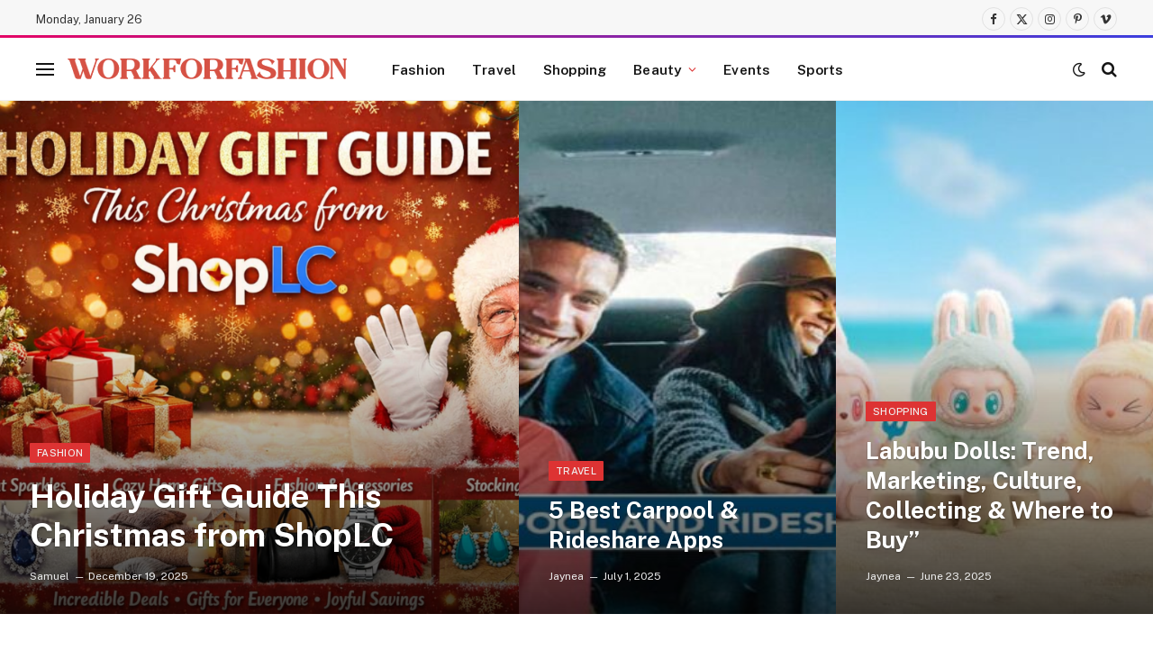

--- FILE ---
content_type: text/html; charset=UTF-8
request_url: https://workforfashion.com/
body_size: 19619
content:
<!DOCTYPE html>
<html lang="en" class="s-light site-s-light">

<head>

	<meta charset="UTF-8" />
	<meta name="viewport" content="width=device-width, initial-scale=1" />
	<title>Workforfashion &#8211; Fashion and Beauty Tips, Reviews &amp; News</title><link rel="preload" as="image" imagesrcset="https://workforfashion.com/wp-content/uploads/2025/12/ChatGPT-Image-Dec-19-2025-05_22_49-PM-1024x683.png 1024w, https://workforfashion.com/wp-content/uploads/2025/12/ChatGPT-Image-Dec-19-2025-05_22_49-PM-768x512.png 768w, https://workforfashion.com/wp-content/uploads/2025/12/ChatGPT-Image-Dec-19-2025-05_22_49-PM-1200x800.png 1200w, https://workforfashion.com/wp-content/uploads/2025/12/ChatGPT-Image-Dec-19-2025-05_22_49-PM.png 1536w" imagesizes="(max-width: 960px) 100vw, 960px" /><link rel="preload" as="font" href="https://workforfashion.com/wp-content/themes/smart-mag/css/icons/fonts/ts-icons.woff2?v3.2" type="font/woff2" crossorigin="anonymous" />
<meta name='robots' content='max-image-preview:large' />
<link rel='dns-prefetch' href='//fonts.googleapis.com' />
<link rel="alternate" type="application/rss+xml" title="Workforfashion &raquo; Feed" href="https://workforfashion.com/feed/" />
<link rel="alternate" type="application/rss+xml" title="Workforfashion &raquo; Comments Feed" href="https://workforfashion.com/comments/feed/" />
<link rel="alternate" title="oEmbed (JSON)" type="application/json+oembed" href="https://workforfashion.com/wp-json/oembed/1.0/embed?url=https%3A%2F%2Fworkforfashion.com%2F" />
<link rel="alternate" title="oEmbed (XML)" type="text/xml+oembed" href="https://workforfashion.com/wp-json/oembed/1.0/embed?url=https%3A%2F%2Fworkforfashion.com%2F&#038;format=xml" />
<style id='wp-img-auto-sizes-contain-inline-css' type='text/css'>
img:is([sizes=auto i],[sizes^="auto," i]){contain-intrinsic-size:3000px 1500px}
/*# sourceURL=wp-img-auto-sizes-contain-inline-css */
</style>
<style id='wp-emoji-styles-inline-css' type='text/css'>

	img.wp-smiley, img.emoji {
		display: inline !important;
		border: none !important;
		box-shadow: none !important;
		height: 1em !important;
		width: 1em !important;
		margin: 0 0.07em !important;
		vertical-align: -0.1em !important;
		background: none !important;
		padding: 0 !important;
	}
/*# sourceURL=wp-emoji-styles-inline-css */
</style>
<style id='classic-theme-styles-inline-css' type='text/css'>
/*! This file is auto-generated */
.wp-block-button__link{color:#fff;background-color:#32373c;border-radius:9999px;box-shadow:none;text-decoration:none;padding:calc(.667em + 2px) calc(1.333em + 2px);font-size:1.125em}.wp-block-file__button{background:#32373c;color:#fff;text-decoration:none}
/*# sourceURL=/wp-includes/css/classic-themes.min.css */
</style>
<style id='global-styles-inline-css' type='text/css'>
:root{--wp--preset--aspect-ratio--square: 1;--wp--preset--aspect-ratio--4-3: 4/3;--wp--preset--aspect-ratio--3-4: 3/4;--wp--preset--aspect-ratio--3-2: 3/2;--wp--preset--aspect-ratio--2-3: 2/3;--wp--preset--aspect-ratio--16-9: 16/9;--wp--preset--aspect-ratio--9-16: 9/16;--wp--preset--color--black: #000000;--wp--preset--color--cyan-bluish-gray: #abb8c3;--wp--preset--color--white: #ffffff;--wp--preset--color--pale-pink: #f78da7;--wp--preset--color--vivid-red: #cf2e2e;--wp--preset--color--luminous-vivid-orange: #ff6900;--wp--preset--color--luminous-vivid-amber: #fcb900;--wp--preset--color--light-green-cyan: #7bdcb5;--wp--preset--color--vivid-green-cyan: #00d084;--wp--preset--color--pale-cyan-blue: #8ed1fc;--wp--preset--color--vivid-cyan-blue: #0693e3;--wp--preset--color--vivid-purple: #9b51e0;--wp--preset--gradient--vivid-cyan-blue-to-vivid-purple: linear-gradient(135deg,rgb(6,147,227) 0%,rgb(155,81,224) 100%);--wp--preset--gradient--light-green-cyan-to-vivid-green-cyan: linear-gradient(135deg,rgb(122,220,180) 0%,rgb(0,208,130) 100%);--wp--preset--gradient--luminous-vivid-amber-to-luminous-vivid-orange: linear-gradient(135deg,rgb(252,185,0) 0%,rgb(255,105,0) 100%);--wp--preset--gradient--luminous-vivid-orange-to-vivid-red: linear-gradient(135deg,rgb(255,105,0) 0%,rgb(207,46,46) 100%);--wp--preset--gradient--very-light-gray-to-cyan-bluish-gray: linear-gradient(135deg,rgb(238,238,238) 0%,rgb(169,184,195) 100%);--wp--preset--gradient--cool-to-warm-spectrum: linear-gradient(135deg,rgb(74,234,220) 0%,rgb(151,120,209) 20%,rgb(207,42,186) 40%,rgb(238,44,130) 60%,rgb(251,105,98) 80%,rgb(254,248,76) 100%);--wp--preset--gradient--blush-light-purple: linear-gradient(135deg,rgb(255,206,236) 0%,rgb(152,150,240) 100%);--wp--preset--gradient--blush-bordeaux: linear-gradient(135deg,rgb(254,205,165) 0%,rgb(254,45,45) 50%,rgb(107,0,62) 100%);--wp--preset--gradient--luminous-dusk: linear-gradient(135deg,rgb(255,203,112) 0%,rgb(199,81,192) 50%,rgb(65,88,208) 100%);--wp--preset--gradient--pale-ocean: linear-gradient(135deg,rgb(255,245,203) 0%,rgb(182,227,212) 50%,rgb(51,167,181) 100%);--wp--preset--gradient--electric-grass: linear-gradient(135deg,rgb(202,248,128) 0%,rgb(113,206,126) 100%);--wp--preset--gradient--midnight: linear-gradient(135deg,rgb(2,3,129) 0%,rgb(40,116,252) 100%);--wp--preset--font-size--small: 13px;--wp--preset--font-size--medium: 20px;--wp--preset--font-size--large: 36px;--wp--preset--font-size--x-large: 42px;--wp--preset--spacing--20: 0.44rem;--wp--preset--spacing--30: 0.67rem;--wp--preset--spacing--40: 1rem;--wp--preset--spacing--50: 1.5rem;--wp--preset--spacing--60: 2.25rem;--wp--preset--spacing--70: 3.38rem;--wp--preset--spacing--80: 5.06rem;--wp--preset--shadow--natural: 6px 6px 9px rgba(0, 0, 0, 0.2);--wp--preset--shadow--deep: 12px 12px 50px rgba(0, 0, 0, 0.4);--wp--preset--shadow--sharp: 6px 6px 0px rgba(0, 0, 0, 0.2);--wp--preset--shadow--outlined: 6px 6px 0px -3px rgb(255, 255, 255), 6px 6px rgb(0, 0, 0);--wp--preset--shadow--crisp: 6px 6px 0px rgb(0, 0, 0);}:where(.is-layout-flex){gap: 0.5em;}:where(.is-layout-grid){gap: 0.5em;}body .is-layout-flex{display: flex;}.is-layout-flex{flex-wrap: wrap;align-items: center;}.is-layout-flex > :is(*, div){margin: 0;}body .is-layout-grid{display: grid;}.is-layout-grid > :is(*, div){margin: 0;}:where(.wp-block-columns.is-layout-flex){gap: 2em;}:where(.wp-block-columns.is-layout-grid){gap: 2em;}:where(.wp-block-post-template.is-layout-flex){gap: 1.25em;}:where(.wp-block-post-template.is-layout-grid){gap: 1.25em;}.has-black-color{color: var(--wp--preset--color--black) !important;}.has-cyan-bluish-gray-color{color: var(--wp--preset--color--cyan-bluish-gray) !important;}.has-white-color{color: var(--wp--preset--color--white) !important;}.has-pale-pink-color{color: var(--wp--preset--color--pale-pink) !important;}.has-vivid-red-color{color: var(--wp--preset--color--vivid-red) !important;}.has-luminous-vivid-orange-color{color: var(--wp--preset--color--luminous-vivid-orange) !important;}.has-luminous-vivid-amber-color{color: var(--wp--preset--color--luminous-vivid-amber) !important;}.has-light-green-cyan-color{color: var(--wp--preset--color--light-green-cyan) !important;}.has-vivid-green-cyan-color{color: var(--wp--preset--color--vivid-green-cyan) !important;}.has-pale-cyan-blue-color{color: var(--wp--preset--color--pale-cyan-blue) !important;}.has-vivid-cyan-blue-color{color: var(--wp--preset--color--vivid-cyan-blue) !important;}.has-vivid-purple-color{color: var(--wp--preset--color--vivid-purple) !important;}.has-black-background-color{background-color: var(--wp--preset--color--black) !important;}.has-cyan-bluish-gray-background-color{background-color: var(--wp--preset--color--cyan-bluish-gray) !important;}.has-white-background-color{background-color: var(--wp--preset--color--white) !important;}.has-pale-pink-background-color{background-color: var(--wp--preset--color--pale-pink) !important;}.has-vivid-red-background-color{background-color: var(--wp--preset--color--vivid-red) !important;}.has-luminous-vivid-orange-background-color{background-color: var(--wp--preset--color--luminous-vivid-orange) !important;}.has-luminous-vivid-amber-background-color{background-color: var(--wp--preset--color--luminous-vivid-amber) !important;}.has-light-green-cyan-background-color{background-color: var(--wp--preset--color--light-green-cyan) !important;}.has-vivid-green-cyan-background-color{background-color: var(--wp--preset--color--vivid-green-cyan) !important;}.has-pale-cyan-blue-background-color{background-color: var(--wp--preset--color--pale-cyan-blue) !important;}.has-vivid-cyan-blue-background-color{background-color: var(--wp--preset--color--vivid-cyan-blue) !important;}.has-vivid-purple-background-color{background-color: var(--wp--preset--color--vivid-purple) !important;}.has-black-border-color{border-color: var(--wp--preset--color--black) !important;}.has-cyan-bluish-gray-border-color{border-color: var(--wp--preset--color--cyan-bluish-gray) !important;}.has-white-border-color{border-color: var(--wp--preset--color--white) !important;}.has-pale-pink-border-color{border-color: var(--wp--preset--color--pale-pink) !important;}.has-vivid-red-border-color{border-color: var(--wp--preset--color--vivid-red) !important;}.has-luminous-vivid-orange-border-color{border-color: var(--wp--preset--color--luminous-vivid-orange) !important;}.has-luminous-vivid-amber-border-color{border-color: var(--wp--preset--color--luminous-vivid-amber) !important;}.has-light-green-cyan-border-color{border-color: var(--wp--preset--color--light-green-cyan) !important;}.has-vivid-green-cyan-border-color{border-color: var(--wp--preset--color--vivid-green-cyan) !important;}.has-pale-cyan-blue-border-color{border-color: var(--wp--preset--color--pale-cyan-blue) !important;}.has-vivid-cyan-blue-border-color{border-color: var(--wp--preset--color--vivid-cyan-blue) !important;}.has-vivid-purple-border-color{border-color: var(--wp--preset--color--vivid-purple) !important;}.has-vivid-cyan-blue-to-vivid-purple-gradient-background{background: var(--wp--preset--gradient--vivid-cyan-blue-to-vivid-purple) !important;}.has-light-green-cyan-to-vivid-green-cyan-gradient-background{background: var(--wp--preset--gradient--light-green-cyan-to-vivid-green-cyan) !important;}.has-luminous-vivid-amber-to-luminous-vivid-orange-gradient-background{background: var(--wp--preset--gradient--luminous-vivid-amber-to-luminous-vivid-orange) !important;}.has-luminous-vivid-orange-to-vivid-red-gradient-background{background: var(--wp--preset--gradient--luminous-vivid-orange-to-vivid-red) !important;}.has-very-light-gray-to-cyan-bluish-gray-gradient-background{background: var(--wp--preset--gradient--very-light-gray-to-cyan-bluish-gray) !important;}.has-cool-to-warm-spectrum-gradient-background{background: var(--wp--preset--gradient--cool-to-warm-spectrum) !important;}.has-blush-light-purple-gradient-background{background: var(--wp--preset--gradient--blush-light-purple) !important;}.has-blush-bordeaux-gradient-background{background: var(--wp--preset--gradient--blush-bordeaux) !important;}.has-luminous-dusk-gradient-background{background: var(--wp--preset--gradient--luminous-dusk) !important;}.has-pale-ocean-gradient-background{background: var(--wp--preset--gradient--pale-ocean) !important;}.has-electric-grass-gradient-background{background: var(--wp--preset--gradient--electric-grass) !important;}.has-midnight-gradient-background{background: var(--wp--preset--gradient--midnight) !important;}.has-small-font-size{font-size: var(--wp--preset--font-size--small) !important;}.has-medium-font-size{font-size: var(--wp--preset--font-size--medium) !important;}.has-large-font-size{font-size: var(--wp--preset--font-size--large) !important;}.has-x-large-font-size{font-size: var(--wp--preset--font-size--x-large) !important;}
:where(.wp-block-post-template.is-layout-flex){gap: 1.25em;}:where(.wp-block-post-template.is-layout-grid){gap: 1.25em;}
:where(.wp-block-term-template.is-layout-flex){gap: 1.25em;}:where(.wp-block-term-template.is-layout-grid){gap: 1.25em;}
:where(.wp-block-columns.is-layout-flex){gap: 2em;}:where(.wp-block-columns.is-layout-grid){gap: 2em;}
:root :where(.wp-block-pullquote){font-size: 1.5em;line-height: 1.6;}
/*# sourceURL=global-styles-inline-css */
</style>
<link rel='stylesheet' id='megamenu-css' href='https://workforfashion.com/wp-content/uploads/maxmegamenu/style.css?ver=b32a42' type='text/css' media='all' />
<link rel='stylesheet' id='dashicons-css' href='https://workforfashion.com/wp-includes/css/dashicons.min.css?ver=6.9' type='text/css' media='all' />
<style id='wcw-inlinecss-inline-css' type='text/css'>
 .widget_wpcategorieswidget ul.children{display:none;} .widget_wp_categories_widget{background:#fff; position:relative;}.widget_wp_categories_widget h2,.widget_wpcategorieswidget h2{color:#4a5f6d;font-size:20px;font-weight:400;margin:0 0 25px;line-height:24px;text-transform:uppercase}.widget_wp_categories_widget ul li,.widget_wpcategorieswidget ul li{font-size: 16px; margin: 0px; border-bottom: 1px dashed #f0f0f0; position: relative; list-style-type: none; line-height: 35px;}.widget_wp_categories_widget ul li:last-child,.widget_wpcategorieswidget ul li:last-child{border:none;}.widget_wp_categories_widget ul li a,.widget_wpcategorieswidget ul li a{display:inline-block;color:#007acc;transition:all .5s ease;-webkit-transition:all .5s ease;-ms-transition:all .5s ease;-moz-transition:all .5s ease;text-decoration:none;}.widget_wp_categories_widget ul li a:hover,.widget_wp_categories_widget ul li.active-cat a,.widget_wp_categories_widget ul li.active-cat span.post-count,.widget_wpcategorieswidget ul li a:hover,.widget_wpcategorieswidget ul li.active-cat a,.widget_wpcategorieswidget ul li.active-cat span.post-count{color:#ee546c}.widget_wp_categories_widget ul li span.post-count,.widget_wpcategorieswidget ul li span.post-count{height: 30px; min-width: 35px; text-align: center; background: #fff; color: #605f5f; border-radius: 5px; box-shadow: inset 2px 1px 3px rgba(0, 122, 204,.1); top: 0px; float: right; margin-top: 2px;}li.cat-item.cat-have-child > span.post-count{float:inherit;}li.cat-item.cat-item-7.cat-have-child { background: #f8f9fa; }li.cat-item.cat-have-child > span.post-count:before { content: "("; }li.cat-item.cat-have-child > span.post-count:after { content: ")"; }.cat-have-child.open-m-menu ul.children li { border-top: 1px solid #d8d8d8;border-bottom:none;}li.cat-item.cat-have-child:after{ position: absolute; right: 8px; top: 8px; background-image: url([data-uri]); content: ""; width: 18px; height: 18px;transform: rotate(270deg);}ul.children li.cat-item.cat-have-child:after{content:"";background-image: none;}.cat-have-child ul.children {display: none; z-index: 9; width: auto; position: relative; margin: 0px; padding: 0px; margin-top: 0px; padding-top: 10px; padding-bottom: 10px; list-style: none; text-align: left; background:  #f8f9fa; padding-left: 5px;}.widget_wp_categories_widget ul li ul.children li,.widget_wpcategorieswidget ul li ul.children li { border-bottom: 1px solid #fff; padding-right: 5px; }.cat-have-child.open-m-menu ul.children{display:block;}li.cat-item.cat-have-child.open-m-menu:after{transform: rotate(0deg);}.widget_wp_categories_widget > li.product_cat,.widget_wpcategorieswidget > li.product_cat {list-style: none;}.widget_wp_categories_widget > ul,.widget_wpcategorieswidget > ul {padding: 0px;}.widget_wp_categories_widget > ul li ul ,.widget_wpcategorieswidget > ul li ul {padding-left: 15px;} .wcwpro-list{padding: 0 15px;}
/*# sourceURL=wcw-inlinecss-inline-css */
</style>
<link rel='stylesheet' id='tablepress-default-css' href='https://workforfashion.com/wp-content/tablepress-combined.min.css?ver=42' type='text/css' media='all' />
<link rel='stylesheet' id='elementor-frontend-css' href='https://workforfashion.com/wp-content/plugins/elementor/assets/css/frontend.min.css?ver=3.34.3' type='text/css' media='all' />
<link rel='stylesheet' id='elementor-post-1922-css' href='https://workforfashion.com/wp-content/uploads/elementor/css/post-1922.css?ver=1769468175' type='text/css' media='all' />
<link rel='stylesheet' id='swiper-css' href='https://workforfashion.com/wp-content/plugins/elementor/assets/lib/swiper/v8/css/swiper.min.css?ver=8.4.5' type='text/css' media='all' />
<link rel='stylesheet' id='e-swiper-css' href='https://workforfashion.com/wp-content/plugins/elementor/assets/css/conditionals/e-swiper.min.css?ver=3.34.3' type='text/css' media='all' />
<link rel='stylesheet' id='elementor-post-1924-css' href='https://workforfashion.com/wp-content/uploads/elementor/css/post-1924.css?ver=1769468175' type='text/css' media='all' />
<link rel='stylesheet' id='smartmag-core-css' href='https://workforfashion.com/wp-content/themes/smart-mag/style.css?ver=10.3.2' type='text/css' media='all' />
<style id='smartmag-core-inline-css' type='text/css'>
:root { --c-main: #dd3333;
--c-main-rgb: 221,51,51; }
.smart-head-main { --c-shadow: rgba(0,0,0,0.02); }
.smart-head-main .smart-head-top { --head-h: 42px; border-image: linear-gradient(90deg, #e40666 0%, #3c3fde 100%); border-image-slice: 1; border-image-width: 3px 0 0 0; border-width: 3px 0; border-image-width: 0 0 3px 0; }
.smart-head-main .smart-head-mid { --head-h: 70px; border-bottom-width: 1px; border-bottom-color: #efefef; }
.s-dark .smart-head-main .smart-head-mid,
.smart-head-main .s-dark.smart-head-mid { border-bottom-color: #3f3f3f; }
.navigation-main .menu > li > a { font-size: 15.4px; letter-spacing: 0.01em; }
.navigation-main { --nav-items-space: 15px; }
.s-light .navigation { --c-nav-blip: var(--c-main); }
.smart-head-mobile .smart-head-mid { border-image: linear-gradient(90deg, #e40666 0%, #3c3fde 100%); border-image-slice: 1; border-image-width: 3px 0 0 0; border-width: 3px 0; }
.navigation-small { margin-left: calc(-1 * var(--nav-items-space)); }
.s-dark .navigation-small { --c-nav-hov: rgba(255,255,255,0.76); }
.s-dark .smart-head-main .spc-social,
.smart-head-main .s-dark .spc-social { --c-spc-social: #ffffff; --c-spc-social-hov: rgba(255,255,255,0.92); }
.smart-head-main .spc-social { --spc-social-fs: 13px; --spc-social-size: 26px; --spc-social-space: 5px; }
.s-dark .smart-head-main .search-icon:hover,
.smart-head-main .s-dark .search-icon:hover { color: #bcbcbc; }
.smart-head-main { --search-icon-size: 18px; }
.s-dark .smart-head-main .offcanvas-toggle:hover,
.smart-head-main .s-dark .offcanvas-toggle:hover { --c-hamburger: #bcbcbc; }
.smart-head .ts-button1 { font-size: 12px; border-radius: 6px; height: 34px; line-height: 34px; padding-left: 14px; padding-right: 14px; }
@media (min-width: 1200px) { .nav-hov-b .menu > li > a:before { width: calc(100% - (var(--nav-items-space, 15px)*2)); left: var(--nav-items-space); } }
@media (min-width: 940px) and (max-width: 1200px) { .navigation-main .menu > li > a { font-size: calc(10px + (15.4px - 10px) * .7); } }


/*# sourceURL=smartmag-core-inline-css */
</style>
<link rel='stylesheet' id='smartmag-fonts-css' href='https://fonts.googleapis.com/css?family=Public+Sans%3A400%2C400i%2C500%2C600%2C700&#038;display=swap' type='text/css' media='all' />
<link rel='stylesheet' id='smartmag-magnific-popup-css' href='https://workforfashion.com/wp-content/themes/smart-mag/css/lightbox.css?ver=10.3.2' type='text/css' media='all' />
<link rel='stylesheet' id='smartmag-icons-css' href='https://workforfashion.com/wp-content/themes/smart-mag/css/icons/icons.css?ver=10.3.2' type='text/css' media='all' />
<script type="text/javascript" id="smartmag-lazy-inline-js-after">
/* <![CDATA[ */
/**
 * @copyright ThemeSphere
 * @preserve
 */
var BunyadLazy={};BunyadLazy.load=function(){function a(e,n){var t={};e.dataset.bgset&&e.dataset.sizes?(t.sizes=e.dataset.sizes,t.srcset=e.dataset.bgset):t.src=e.dataset.bgsrc,function(t){var a=t.dataset.ratio;if(0<a){const e=t.parentElement;if(e.classList.contains("media-ratio")){const n=e.style;n.getPropertyValue("--a-ratio")||(n.paddingBottom=100/a+"%")}}}(e);var a,o=document.createElement("img");for(a in o.onload=function(){var t="url('"+(o.currentSrc||o.src)+"')",a=e.style;a.backgroundImage!==t&&requestAnimationFrame(()=>{a.backgroundImage=t,n&&n()}),o.onload=null,o.onerror=null,o=null},o.onerror=o.onload,t)o.setAttribute(a,t[a]);o&&o.complete&&0<o.naturalWidth&&o.onload&&o.onload()}function e(t){t.dataset.loaded||a(t,()=>{document.dispatchEvent(new Event("lazyloaded")),t.dataset.loaded=1})}function n(t){"complete"===document.readyState?t():window.addEventListener("load",t)}return{initEarly:function(){var t,a=()=>{document.querySelectorAll(".img.bg-cover:not(.lazyload)").forEach(e)};"complete"!==document.readyState?(t=setInterval(a,150),n(()=>{a(),clearInterval(t)})):a()},callOnLoad:n,initBgImages:function(t){t&&n(()=>{document.querySelectorAll(".img.bg-cover").forEach(e)})},bgLoad:a}}(),BunyadLazy.load.initEarly();
//# sourceURL=smartmag-lazy-inline-js-after
/* ]]> */
</script>
<script type="text/javascript" src="https://workforfashion.com/wp-includes/js/jquery/jquery.min.js?ver=3.7.1" id="jquery-core-js"></script>
<script type="text/javascript" id="jquery-core-js-after">
/* <![CDATA[ */
jQuery(document).ready(function($){ jQuery('li.cat-item:has(ul.children)').addClass('cat-have-child'); jQuery('.cat-have-child').removeClass('open-m-menu');jQuery('li.cat-have-child > a').click(function(){window.location.href=jQuery(this).attr('href');return false;});jQuery('li.cat-have-child').click(function(){

		var li_parentdiv = jQuery(this).parent().parent().parent().attr('class');
			if(jQuery(this).hasClass('open-m-menu')){jQuery('.cat-have-child').removeClass('open-m-menu');}else{jQuery('.cat-have-child').removeClass('open-m-menu');jQuery(this).addClass('open-m-menu');}});});
//# sourceURL=jquery-core-js-after
/* ]]> */
</script>
<script type="text/javascript" src="https://workforfashion.com/wp-includes/js/jquery/jquery-migrate.min.js?ver=3.4.1" id="jquery-migrate-js"></script>
<link rel="https://api.w.org/" href="https://workforfashion.com/wp-json/" /><link rel="alternate" title="JSON" type="application/json" href="https://workforfashion.com/wp-json/wp/v2/pages/1924" /><link rel="EditURI" type="application/rsd+xml" title="RSD" href="https://workforfashion.com/xmlrpc.php?rsd" />
<meta name="generator" content="WordPress 6.9" />
<link rel="canonical" href="https://workforfashion.com/" />
<link rel='shortlink' href='https://workforfashion.com/' />

		<!-- GA Google Analytics @ https://m0n.co/ga -->
		<script>
			(function(i,s,o,g,r,a,m){i['GoogleAnalyticsObject']=r;i[r]=i[r]||function(){
			(i[r].q=i[r].q||[]).push(arguments)},i[r].l=1*new Date();a=s.createElement(o),
			m=s.getElementsByTagName(o)[0];a.async=1;a.src=g;m.parentNode.insertBefore(a,m)
			})(window,document,'script','https://www.google-analytics.com/analytics.js','ga');
			ga('create', 'UA-68232039-15', 'auto');
			ga('send', 'pageview');
		</script>

	<meta name="linkbuxverifycode" content="32dc01246faccb7f5b3cad5016dd5033" />
		<script>
		var BunyadSchemeKey = 'bunyad-scheme';
		(() => {
			const d = document.documentElement;
			const c = d.classList;
			var scheme = localStorage.getItem(BunyadSchemeKey);
			
			if (scheme) {
				d.dataset.origClass = c;
				scheme === 'dark' ? c.remove('s-light', 'site-s-light') : c.remove('s-dark', 'site-s-dark');
				c.add('site-s-' + scheme, 's-' + scheme);
			}
		})();
		</script>
		<meta name="generator" content="Elementor 3.34.3; features: e_font_icon_svg, additional_custom_breakpoints; settings: css_print_method-external, google_font-enabled, font_display-swap">
			<style>
				.e-con.e-parent:nth-of-type(n+4):not(.e-lazyloaded):not(.e-no-lazyload),
				.e-con.e-parent:nth-of-type(n+4):not(.e-lazyloaded):not(.e-no-lazyload) * {
					background-image: none !important;
				}
				@media screen and (max-height: 1024px) {
					.e-con.e-parent:nth-of-type(n+3):not(.e-lazyloaded):not(.e-no-lazyload),
					.e-con.e-parent:nth-of-type(n+3):not(.e-lazyloaded):not(.e-no-lazyload) * {
						background-image: none !important;
					}
				}
				@media screen and (max-height: 640px) {
					.e-con.e-parent:nth-of-type(n+2):not(.e-lazyloaded):not(.e-no-lazyload),
					.e-con.e-parent:nth-of-type(n+2):not(.e-lazyloaded):not(.e-no-lazyload) * {
						background-image: none !important;
					}
				}
			</style>
			<link rel="icon" href="https://workforfashion.com/wp-content/uploads/2022/05/cropped-New-Project-44-32x32.png" sizes="32x32" />
<link rel="icon" href="https://workforfashion.com/wp-content/uploads/2022/05/cropped-New-Project-44-192x192.png" sizes="192x192" />
<link rel="apple-touch-icon" href="https://workforfashion.com/wp-content/uploads/2022/05/cropped-New-Project-44-180x180.png" />
<meta name="msapplication-TileImage" content="https://workforfashion.com/wp-content/uploads/2022/05/cropped-New-Project-44-270x270.png" />
		<style type="text/css" id="wp-custom-css">
			.short_code {
    display: flex;
    align-items: center;
    align-content: center;
    vertical-align: middle;
    border: 1px solid #d65245;
    border-radius: 0px;
    padding: 30px 20px;
    margin-bottom: 25px;
    position: relative;
}
.short_code:before {
    content: '';
    position: absolute;
    background-image: url(https://workforfashion.com/wp-content/uploads/2022/05/imgpsh_fullsize_anim.png);
    background-repeat: no-repeat;
    background-size: contain;
    width: 63px;
    left: -5px;
    top: -6px;
    height: 69px;
}
.short_code a.btn:hover {
    color: #fff !important;
    background-color: #d65245;
}
.short_code a.btn {
    width: 190px;
    height: 46px;
    border-radius: 0px;
    background-color: #ffffff;
    display: flex;
    align-items: center;
    align-content: center;
    vertical-align: middle;
    justify-content: center;
    font-size: 26px;
    line-height: 16px;
    color: #d65245 !important;
    font-family: "sofia-pro-light";
    text-align: center;
    border: 1px solid #d65245;
    margin: 0 15px 0 auto;
}
.elementor-hidden-phone.ads-sec {
    display: block;
}

.short_code .single_title h2 {
    margin: 0;
}		</style>
		<style type="text/css">/** Mega Menu CSS: fs **/</style>


</head>

<body class="home wp-singular page-template page-template-page-templates page-template-no-wrapper page-template-page-templatesno-wrapper-php page page-id-1924 wp-theme-smart-mag no-sidebar has-lb has-lb-sm ts-img-hov-fade has-sb-sep layout-normal elementor-default elementor-kit-1922 elementor-page elementor-page-1924">



<div class="main-wrap">

	
<div class="off-canvas-backdrop"></div>
<div class="mobile-menu-container off-canvas s-dark hide-widgets-sm" id="off-canvas">

	<div class="off-canvas-head">
		<a href="#" class="close">
			<span class="visuallyhidden">Close Menu</span>
			<i class="tsi tsi-times"></i>
		</a>

		<div class="ts-logo">
					</div>
	</div>

	<div class="off-canvas-content">

					<ul class="mobile-menu"></ul>
		
		
		
		<div class="spc-social-block spc-social spc-social-b smart-head-social">
		
			
				<a href="#" class="link service s-facebook" target="_blank" rel="nofollow noopener">
					<i class="icon tsi tsi-facebook"></i>					<span class="visuallyhidden">Facebook</span>
				</a>
									
			
				<a href="#" class="link service s-twitter" target="_blank" rel="nofollow noopener">
					<i class="icon tsi tsi-twitter"></i>					<span class="visuallyhidden">X (Twitter)</span>
				</a>
									
			
				<a href="#" class="link service s-instagram" target="_blank" rel="nofollow noopener">
					<i class="icon tsi tsi-instagram"></i>					<span class="visuallyhidden">Instagram</span>
				</a>
									
			
		</div>

		
	</div>

</div>
<div class="smart-head smart-head-a smart-head-main" id="smart-head" data-sticky="auto" data-sticky-type="smart" data-sticky-full>
	
	<div class="smart-head-row smart-head-top is-light smart-head-row-full">

		<div class="inner wrap">

							
				<div class="items items-left ">
				
<span class="h-date">
	Monday, January 26</span>				</div>

							
				<div class="items items-center empty">
								</div>

							
				<div class="items items-right ">
				
		<div class="spc-social-block spc-social spc-social-b smart-head-social">
		
			
				<a href="#" class="link service s-facebook" target="_blank" rel="nofollow noopener">
					<i class="icon tsi tsi-facebook"></i>					<span class="visuallyhidden">Facebook</span>
				</a>
									
			
				<a href="#" class="link service s-twitter" target="_blank" rel="nofollow noopener">
					<i class="icon tsi tsi-twitter"></i>					<span class="visuallyhidden">X (Twitter)</span>
				</a>
									
			
				<a href="#" class="link service s-instagram" target="_blank" rel="nofollow noopener">
					<i class="icon tsi tsi-instagram"></i>					<span class="visuallyhidden">Instagram</span>
				</a>
									
			
				<a href="#" class="link service s-pinterest" target="_blank" rel="nofollow noopener">
					<i class="icon tsi tsi-pinterest-p"></i>					<span class="visuallyhidden">Pinterest</span>
				</a>
									
			
				<a href="#" class="link service s-vimeo" target="_blank" rel="nofollow noopener">
					<i class="icon tsi tsi-vimeo"></i>					<span class="visuallyhidden">Vimeo</span>
				</a>
									
			
		</div>

						</div>

						
		</div>
	</div>

	
	<div class="smart-head-row smart-head-mid is-light smart-head-row-full">

		<div class="inner wrap">

							
				<div class="items items-left ">
				
<button class="offcanvas-toggle has-icon" type="button" aria-label="Menu">
	<span class="hamburger-icon hamburger-icon-b">
		<span class="inner"></span>
	</span>
</button>	<a href="https://workforfashion.com/" title="Workforfashion" rel="home" class="logo-link ts-logo logo-is-image">
		<h1>
			
				
					<img src="https://workforfashion.com/wp-content/uploads/2022/05/imgpsh_fullsize_anim-1-1.png" class="logo-image" alt="Workforfashion" srcset="https://workforfashion.com/wp-content/uploads/2022/05/imgpsh_fullsize_anim-1-1.png ,https://workforfashion.com/wp-content/uploads/2024/04/workforfashion.png 2x" width="310" height="23"/>
									 
					</h1>
	</a>	<div class="nav-wrap">
		<nav class="navigation navigation-main nav-hov-b">
			<ul id="menu-popular-links" class="menu"><li id="menu-item-935" class="menu-item menu-item-type-taxonomy menu-item-object-category menu-cat-21 menu-item-935"><a href="https://workforfashion.com/category/fashion/">Fashion</a></li>
<li id="menu-item-1503" class="menu-item menu-item-type-taxonomy menu-item-object-category menu-cat-273 menu-item-1503"><a href="https://workforfashion.com/category/travel/">Travel</a></li>
<li id="menu-item-936" class="menu-item menu-item-type-taxonomy menu-item-object-category menu-cat-87 menu-item-936"><a href="https://workforfashion.com/category/shopping/">Shopping</a></li>
<li id="menu-item-937" class="menu-item menu-item-type-taxonomy menu-item-object-category menu-item-has-children menu-cat-8 menu-item-937"><a href="https://workforfashion.com/category/beauty/">Beauty</a>
<ul class="sub-menu">
	<li id="menu-item-938" class="menu-item menu-item-type-taxonomy menu-item-object-category menu-cat-2 menu-item-938"><a href="https://workforfashion.com/category/skin-care/">Skin Care</a></li>
</ul>
</li>
<li id="menu-item-939" class="menu-item menu-item-type-taxonomy menu-item-object-category menu-cat-1 menu-item-939"><a href="https://workforfashion.com/category/events/">Events</a></li>
<li id="menu-item-940" class="menu-item menu-item-type-taxonomy menu-item-object-category menu-cat-156 menu-item-940"><a href="https://workforfashion.com/category/sports/">Sports</a></li>
</ul>		</nav>
	</div>
				</div>

							
				<div class="items items-center empty">
								</div>

							
				<div class="items items-right ">
				
<div class="scheme-switcher has-icon-only">
	<a href="#" class="toggle is-icon toggle-dark" title="Switch to Dark Design - easier on eyes.">
		<i class="icon tsi tsi-moon"></i>
	</a>
	<a href="#" class="toggle is-icon toggle-light" title="Switch to Light Design.">
		<i class="icon tsi tsi-bright"></i>
	</a>
</div>

	<a href="#" class="search-icon has-icon-only is-icon" title="Search">
		<i class="tsi tsi-search"></i>
	</a>

				</div>

						
		</div>
	</div>

	</div>
<div class="smart-head smart-head-a smart-head-mobile" id="smart-head-mobile" data-sticky="mid" data-sticky-type="smart" data-sticky-full>
	
	<div class="smart-head-row smart-head-mid smart-head-row-3 s-dark smart-head-row-full">

		<div class="inner wrap">

							
				<div class="items items-left ">
				
<button class="offcanvas-toggle has-icon" type="button" aria-label="Menu">
	<span class="hamburger-icon hamburger-icon-a">
		<span class="inner"></span>
	</span>
</button>				</div>

							
				<div class="items items-center ">
					<a href="https://workforfashion.com/" title="Workforfashion" rel="home" class="logo-link ts-logo logo-is-image">
		<span>
			
				
					<img src="https://workforfashion.com/wp-content/uploads/2022/05/imgpsh_fullsize_anim-1-1.png" class="logo-image" alt="Workforfashion" srcset="https://workforfashion.com/wp-content/uploads/2022/05/imgpsh_fullsize_anim-1-1.png ,https://workforfashion.com/wp-content/uploads/2024/04/workforfashion.png 2x" width="310" height="23"/>
									 
					</span>
	</a>				</div>

							
				<div class="items items-right ">
				

	<a href="#" class="search-icon has-icon-only is-icon" title="Search">
		<i class="tsi tsi-search"></i>
	</a>

				</div>

						
		</div>
	</div>

	</div>

<div class="main-full">
	
	<div id="post-1924" class="page-content post-1924 page type-page status-publish">

				<div data-elementor-type="wp-page" data-elementor-id="1924" class="elementor elementor-1924">
						<section class="has-el-gap el-gap-default elementor-section elementor-top-section elementor-element elementor-element-85bd749 elementor-section-full_width elementor-section-height-default elementor-section-height-default" data-id="85bd749" data-element_type="section">
						<div class="elementor-container elementor-column-gap-no">
					<div class="elementor-column elementor-col-100 elementor-top-column elementor-element elementor-element-624b9dcb" data-id="624b9dcb" data-element_type="column">
			<div class="elementor-widget-wrap elementor-element-populated">
						<div class="elementor-element elementor-element-210c6a4 elementor-widget elementor-widget-smartmag-featgrid" data-id="210c6a4" data-element_type="widget" data-widget_type="smartmag-featgrid.default">
				<div class="elementor-widget-container">
							<section class="block-wrap block-feat-grid block-sc" data-id="1">

				
			<div class="block-content">
					
<section class="feat-grid feat-grid-c static feat-grid-full feat-grid-c-full feat-grid-height">

	<div class="slides" data-parallax>
	
	
					<div class="items-wrap slide-wrap">
					
							
				<div class="item item-large item-main item-1 pos-bot">

					
<article class="l-post grid-overlay grid-overlay-a hover-zoom">

	
			<div class="media">

		
			<a href="https://workforfashion.com/fashion/holiday-gift-guide-this-christmas-from-shoplc/" class="image-link" title="Holiday Gift Guide This Christmas from ShopLC"><span data-bgsrc="https://workforfashion.com/wp-content/uploads/2025/12/ChatGPT-Image-Dec-19-2025-05_22_49-PM-1024x683.png" class="img bg-cover wp-post-image attachment-bunyad-feat-grid-lg-vw size-bunyad-feat-grid-lg-vw no-lazy skip-lazy" data-bgset="https://workforfashion.com/wp-content/uploads/2025/12/ChatGPT-Image-Dec-19-2025-05_22_49-PM-1024x683.png 1024w, https://workforfashion.com/wp-content/uploads/2025/12/ChatGPT-Image-Dec-19-2025-05_22_49-PM-768x512.png 768w, https://workforfashion.com/wp-content/uploads/2025/12/ChatGPT-Image-Dec-19-2025-05_22_49-PM-1200x800.png 1200w, https://workforfashion.com/wp-content/uploads/2025/12/ChatGPT-Image-Dec-19-2025-05_22_49-PM.png 1536w" data-sizes="(max-width: 960px) 100vw, 960px" data-ratio="1.5"></span></a>			
			
			
			
		
		</div>
	

			<div class="content-wrap">
	
		<div class="content">

			<div class="post-meta post-meta-a meta-contrast has-below"><div class="post-meta-items meta-above"><span class="meta-item cat-labels">
						
						<a href="https://workforfashion.com/category/fashion/" class="category term-color-21" rel="category" tabindex="-1">Fashion</a>
					</span>
					</div><h2 class="is-title post-title"><a href="https://workforfashion.com/fashion/holiday-gift-guide-this-christmas-from-shoplc/">Holiday Gift Guide This Christmas from ShopLC</a></h2><div class="post-meta-items meta-below"><span class="meta-item post-author"><a href="https://workforfashion.com/author/admin/" title="Posts by Samuel" rel="author">Samuel</a></span><span class="meta-item date"><span class="date-link"><time class="post-date" datetime="2025-12-19T11:57:57+00:00">December 19, 2025</time></span></span></div></div>			
			
			
		</div>

			</div>
	
</article>
				</div>
							
							
				<div class="item item-medium item-2 pos-bot">

					
<article class="l-post grid-overlay grid-overlay-a hover-zoom">

	
			<div class="media">

		
			<a href="https://workforfashion.com/travel/carpooling-rideshare-apps/" class="image-link" title="5 Best Carpool &amp; Rideshare Apps"><span data-bgsrc="https://workforfashion.com/wp-content/uploads/2025/07/Best-Carpool-Rideshare-Apps-1-768x384.jpg" class="img bg-cover wp-post-image attachment-bunyad-768 size-bunyad-768 lazyload" data-bgset="https://workforfashion.com/wp-content/uploads/2025/07/Best-Carpool-Rideshare-Apps-1-768x384.jpg 768w, https://workforfashion.com/wp-content/uploads/2025/07/Best-Carpool-Rideshare-Apps-1-1024x512.jpg 1024w, https://workforfashion.com/wp-content/uploads/2025/07/Best-Carpool-Rideshare-Apps-1.jpg 1200w" data-sizes="(max-width: 768px) 50vw, 585px" data-ratio="2"></span></a>			
			
			
			
		
		</div>
	

			<div class="content-wrap">
	
		<div class="content">

			<div class="post-meta post-meta-a meta-contrast has-below"><div class="post-meta-items meta-above"><span class="meta-item cat-labels">
						
						<a href="https://workforfashion.com/category/travel/" class="category term-color-273" rel="category" tabindex="-1">Travel</a>
					</span>
					</div><h2 class="is-title post-title"><a href="https://workforfashion.com/travel/carpooling-rideshare-apps/">5 Best Carpool &amp; Rideshare Apps</a></h2><div class="post-meta-items meta-below"><span class="meta-item post-author"><a href="https://workforfashion.com/author/jaynea/" title="Posts by Jaynea" rel="author">Jaynea</a></span><span class="meta-item date"><span class="date-link"><time class="post-date" datetime="2025-07-01T11:44:30+00:00">July 1, 2025</time></span></span></div></div>			
			
			
		</div>

			</div>
	
</article>
				</div>
							
							
				<div class="item item-medium item-3 pos-bot">

					
<article class="l-post grid-overlay grid-overlay-a hover-zoom">

	
			<div class="media">

		
			<a href="https://workforfashion.com/shopping/labubu-dolls/" class="image-link" title="Labubu Dolls: Trend, Marketing, Culture, Collecting &amp; Where to Buy&#8221;"><span data-bgsrc="https://workforfashion.com/wp-content/uploads/2025/06/f6d60504-8753-45db-b79a-2c48f1377ad2_1920x1080-768x384.jpg" class="img bg-cover wp-post-image attachment-bunyad-768 size-bunyad-768 lazyload" data-bgset="https://workforfashion.com/wp-content/uploads/2025/06/f6d60504-8753-45db-b79a-2c48f1377ad2_1920x1080-768x384.jpg 768w, https://workforfashion.com/wp-content/uploads/2025/06/f6d60504-8753-45db-b79a-2c48f1377ad2_1920x1080-1024x512.jpg 1024w, https://workforfashion.com/wp-content/uploads/2025/06/f6d60504-8753-45db-b79a-2c48f1377ad2_1920x1080.jpg 1200w" data-sizes="(max-width: 768px) 50vw, 585px" data-ratio="2"></span></a>			
			
			
			
		
		</div>
	

			<div class="content-wrap">
	
		<div class="content">

			<div class="post-meta post-meta-a meta-contrast has-below"><div class="post-meta-items meta-above"><span class="meta-item cat-labels">
						
						<a href="https://workforfashion.com/category/shopping/" class="category term-color-87" rel="category" tabindex="-1">Shopping</a>
					</span>
					</div><h2 class="is-title post-title"><a href="https://workforfashion.com/shopping/labubu-dolls/">Labubu Dolls: Trend, Marketing, Culture, Collecting &amp; Where to Buy&#8221;</a></h2><div class="post-meta-items meta-below"><span class="meta-item post-author"><a href="https://workforfashion.com/author/jaynea/" title="Posts by Jaynea" rel="author">Jaynea</a></span><span class="meta-item date"><span class="date-link"><time class="post-date" datetime="2025-06-23T10:51:13+00:00">June 23, 2025</time></span></span></div></div>			
			
			
		</div>

			</div>
	
</article>
				</div>
							
							
					</div>
		
		</div>

</section>
			</div>

		</section>
						</div>
				</div>
					</div>
		</div>
					</div>
		</section>
				<section class="has-el-gap el-gap-default elementor-section elementor-top-section elementor-element elementor-element-6d4f9786 elementor-section-boxed elementor-section-height-default elementor-section-height-default" data-id="6d4f9786" data-element_type="section">
						<div class="elementor-container elementor-column-gap-no">
					<div class="elementor-column elementor-col-100 elementor-top-column elementor-element elementor-element-497cfa69" data-id="497cfa69" data-element_type="column">
			<div class="elementor-widget-wrap elementor-element-populated">
						<div class="elementor-element elementor-element-69ce3ad5 elementor-widget elementor-widget-smartmag-grid" data-id="69ce3ad5" data-element_type="widget" data-widget_type="smartmag-grid.default">
				<div class="elementor-widget-container">
							<section class="block-wrap block-grid block-sc" data-id="2">

								
							
				<div class="block-head block-head-b is-left">

					<h4 class="heading"><span class="color">Editors'</span> Choice</h4>					
									</div>
				
			
			
			<div class="block-content">
					
	<div class="loop loop-grid loop-grid-sm grid grid-4 md:grid-2 xs:grid-1">

					
<article class="l-post grid-post grid-sm-post">

	
			<div class="media">

		
			<a href="https://workforfashion.com/fashion/holiday-gift-guide-this-christmas-from-shoplc/" class="image-link media-ratio ratio-16-9" title="Holiday Gift Guide This Christmas from ShopLC"><span data-bgsrc="https://workforfashion.com/wp-content/uploads/2025/12/ChatGPT-Image-Dec-19-2025-05_22_49-PM-450x300.png" class="img bg-cover wp-post-image attachment-bunyad-medium size-bunyad-medium lazyload" data-bgset="https://workforfashion.com/wp-content/uploads/2025/12/ChatGPT-Image-Dec-19-2025-05_22_49-PM-450x300.png 450w, https://workforfashion.com/wp-content/uploads/2025/12/ChatGPT-Image-Dec-19-2025-05_22_49-PM-1024x683.png 1024w, https://workforfashion.com/wp-content/uploads/2025/12/ChatGPT-Image-Dec-19-2025-05_22_49-PM-768x512.png 768w, https://workforfashion.com/wp-content/uploads/2025/12/ChatGPT-Image-Dec-19-2025-05_22_49-PM-1200x800.png 1200w, https://workforfashion.com/wp-content/uploads/2025/12/ChatGPT-Image-Dec-19-2025-05_22_49-PM.png 1536w" data-sizes="(max-width: 377px) 100vw, 377px"></span></a>			
			
			
			
		
		</div>
	

	
		<div class="content">

			<div class="post-meta post-meta-a has-below"><h2 class="is-title post-title"><a href="https://workforfashion.com/fashion/holiday-gift-guide-this-christmas-from-shoplc/">Holiday Gift Guide This Christmas from ShopLC</a></h2><div class="post-meta-items meta-below"><span class="meta-item date"><span class="date-link"><time class="post-date" datetime="2025-12-19T11:57:57+00:00">December 19, 2025</time></span></span></div></div>			
			
			
		</div>

	
</article>					
<article class="l-post grid-post grid-sm-post">

	
			<div class="media">

		
			<a href="https://workforfashion.com/travel/carpooling-rideshare-apps/" class="image-link media-ratio ratio-16-9" title="5 Best Carpool &amp; Rideshare Apps"><span data-bgsrc="https://workforfashion.com/wp-content/uploads/2025/07/Best-Carpool-Rideshare-Apps-1-450x225.jpg" class="img bg-cover wp-post-image attachment-bunyad-medium size-bunyad-medium lazyload" data-bgset="https://workforfashion.com/wp-content/uploads/2025/07/Best-Carpool-Rideshare-Apps-1-450x225.jpg 450w, https://workforfashion.com/wp-content/uploads/2025/07/Best-Carpool-Rideshare-Apps-1-1024x512.jpg 1024w, https://workforfashion.com/wp-content/uploads/2025/07/Best-Carpool-Rideshare-Apps-1-768x384.jpg 768w, https://workforfashion.com/wp-content/uploads/2025/07/Best-Carpool-Rideshare-Apps-1.jpg 1200w" data-sizes="(max-width: 377px) 100vw, 377px"></span></a>			
			
			
			
		
		</div>
	

	
		<div class="content">

			<div class="post-meta post-meta-a has-below"><h2 class="is-title post-title"><a href="https://workforfashion.com/travel/carpooling-rideshare-apps/">5 Best Carpool &amp; Rideshare Apps</a></h2><div class="post-meta-items meta-below"><span class="meta-item date"><span class="date-link"><time class="post-date" datetime="2025-07-01T11:44:30+00:00">July 1, 2025</time></span></span></div></div>			
			
			
		</div>

	
</article>					
<article class="l-post grid-post grid-sm-post">

	
			<div class="media">

		
			<a href="https://workforfashion.com/shopping/labubu-dolls/" class="image-link media-ratio ratio-16-9" title="Labubu Dolls: Trend, Marketing, Culture, Collecting &amp; Where to Buy&#8221;"><span data-bgsrc="https://workforfashion.com/wp-content/uploads/2025/06/f6d60504-8753-45db-b79a-2c48f1377ad2_1920x1080-450x225.jpg" class="img bg-cover wp-post-image attachment-bunyad-medium size-bunyad-medium lazyload" data-bgset="https://workforfashion.com/wp-content/uploads/2025/06/f6d60504-8753-45db-b79a-2c48f1377ad2_1920x1080-450x225.jpg 450w, https://workforfashion.com/wp-content/uploads/2025/06/f6d60504-8753-45db-b79a-2c48f1377ad2_1920x1080-1024x512.jpg 1024w, https://workforfashion.com/wp-content/uploads/2025/06/f6d60504-8753-45db-b79a-2c48f1377ad2_1920x1080-768x384.jpg 768w, https://workforfashion.com/wp-content/uploads/2025/06/f6d60504-8753-45db-b79a-2c48f1377ad2_1920x1080.jpg 1200w" data-sizes="(max-width: 377px) 100vw, 377px"></span></a>			
			
			
			
		
		</div>
	

	
		<div class="content">

			<div class="post-meta post-meta-a has-below"><h2 class="is-title post-title"><a href="https://workforfashion.com/shopping/labubu-dolls/">Labubu Dolls: Trend, Marketing, Culture, Collecting &amp; Where to Buy&#8221;</a></h2><div class="post-meta-items meta-below"><span class="meta-item date"><span class="date-link"><time class="post-date" datetime="2025-06-23T10:51:13+00:00">June 23, 2025</time></span></span></div></div>			
			
			
		</div>

	
</article>					
<article class="l-post grid-post grid-sm-post">

	
			<div class="media">

		
			<a href="https://workforfashion.com/fashion/summer-style-with-a-scarf-skirt/" class="image-link media-ratio ratio-16-9" title="Level Up Your Summer Style With a Scarf Skirt"><span data-bgsrc="https://workforfashion.com/wp-content/uploads/2025/06/HAIsuPuQJOal0dVkGJw7_DSC06737-1-450x225.jpg" class="img bg-cover wp-post-image attachment-bunyad-medium size-bunyad-medium lazyload" data-bgset="https://workforfashion.com/wp-content/uploads/2025/06/HAIsuPuQJOal0dVkGJw7_DSC06737-1-450x225.jpg 450w, https://workforfashion.com/wp-content/uploads/2025/06/HAIsuPuQJOal0dVkGJw7_DSC06737-1-1024x512.jpg 1024w, https://workforfashion.com/wp-content/uploads/2025/06/HAIsuPuQJOal0dVkGJw7_DSC06737-1-768x384.jpg 768w, https://workforfashion.com/wp-content/uploads/2025/06/HAIsuPuQJOal0dVkGJw7_DSC06737-1.jpg 1200w" data-sizes="(max-width: 377px) 100vw, 377px"></span></a>			
			
			
			
		
		</div>
	

	
		<div class="content">

			<div class="post-meta post-meta-a has-below"><h2 class="is-title post-title"><a href="https://workforfashion.com/fashion/summer-style-with-a-scarf-skirt/">Level Up Your Summer Style With a Scarf Skirt</a></h2><div class="post-meta-items meta-below"><span class="meta-item date"><span class="date-link"><time class="post-date" datetime="2025-06-02T11:53:51+00:00">June 2, 2025</time></span></span></div></div>			
			
			
		</div>

	
</article>		
	</div>

		
			</div>

		</section>
						</div>
				</div>
				<div class="elementor-element elementor-element-612e1654 elementor-hidden-phone ads-sec elementor-widget elementor-widget-smartmag-codes" data-id="612e1654" data-element_type="widget" data-widget_type="smartmag-codes.default">
				<div class="elementor-widget-container">
					<div class="a-wrap"> <a href="https://temu.to/k/uiqja7g27mb" target="_blank"><img loading="lazy" decoding="async" loading="lazy" src="https://workforfashion.com/wp-content/uploads/2024/05/2.png" width="1200" height="250" /></a></div>				</div>
				</div>
					</div>
		</div>
					</div>
		</section>
				<section class="has-el-gap el-gap-default elementor-section elementor-top-section elementor-element elementor-element-7585d3dc elementor-section-boxed elementor-section-height-default elementor-section-height-default" data-id="7585d3dc" data-element_type="section">
						<div class="elementor-container elementor-column-gap-no">
					<div class="elementor-column elementor-col-66 elementor-top-column elementor-element elementor-element-73cfb658 main-content" data-id="73cfb658" data-element_type="column">
			<div class="elementor-widget-wrap elementor-element-populated">
						<div class="elementor-element elementor-element-6f731c2f elementor-widget elementor-widget-smartmag-postslist" data-id="6f731c2f" data-element_type="widget" data-widget_type="smartmag-postslist.default">
				<div class="elementor-widget-container">
							<section class="block-wrap block-posts-list block-sc mb-none" data-id="3">

								
							
				<div class="block-head block-head-ac block-head-c is-left">

					<h4 class="heading"><span class="color">Latest In</span> Fashion</h4>					
									</div>
				
			
			
			<div class="block-content">
					
	<div class="loop loop-list loop-sep loop-list-sep grid grid-1 md:grid-1 sm:grid-1">

				
			
<article class="l-post list-post list-post-on-sm m-pos-left">

	
			<div class="media">

		
			<a href="https://workforfashion.com/fashion/holiday-gift-guide-this-christmas-from-shoplc/" class="image-link media-ratio ratio-3-2" title="Holiday Gift Guide This Christmas from ShopLC"><span data-bgsrc="https://workforfashion.com/wp-content/uploads/2025/12/ChatGPT-Image-Dec-19-2025-05_22_49-PM-300x200.png" class="img bg-cover wp-post-image attachment-medium size-medium lazyload" data-bgset="https://workforfashion.com/wp-content/uploads/2025/12/ChatGPT-Image-Dec-19-2025-05_22_49-PM-300x200.png 300w, https://workforfashion.com/wp-content/uploads/2025/12/ChatGPT-Image-Dec-19-2025-05_22_49-PM-1024x683.png 1024w, https://workforfashion.com/wp-content/uploads/2025/12/ChatGPT-Image-Dec-19-2025-05_22_49-PM-768x512.png 768w, https://workforfashion.com/wp-content/uploads/2025/12/ChatGPT-Image-Dec-19-2025-05_22_49-PM-150x100.png 150w, https://workforfashion.com/wp-content/uploads/2025/12/ChatGPT-Image-Dec-19-2025-05_22_49-PM-450x300.png 450w, https://workforfashion.com/wp-content/uploads/2025/12/ChatGPT-Image-Dec-19-2025-05_22_49-PM-1200x800.png 1200w, https://workforfashion.com/wp-content/uploads/2025/12/ChatGPT-Image-Dec-19-2025-05_22_49-PM.png 1536w" data-sizes="(max-width: 300px) 100vw, 300px"></span></a>			
			
			
							
				<span class="cat-labels cat-labels-overlay c-overlay p-bot-left">
				<a href="https://workforfashion.com/category/fashion/" class="category term-color-21" rel="category" tabindex="-1">Fashion</a>
			</span>
						
			
		
		</div>
	

	
		<div class="content">

			<div class="post-meta post-meta-a has-below"><h2 class="is-title post-title"><a href="https://workforfashion.com/fashion/holiday-gift-guide-this-christmas-from-shoplc/">Holiday Gift Guide This Christmas from ShopLC</a></h2><div class="post-meta-items meta-below"><span class="meta-item post-author"><span class="by">By</span> <a href="https://workforfashion.com/author/admin/" title="Posts by Samuel" rel="author">Samuel</a></span><span class="meta-item has-next-icon date"><span class="date-link"><time class="post-date" datetime="2025-12-19T11:57:57+00:00">December 19, 2025</time></span></span><span class="meta-item comments has-icon"><a href="https://workforfashion.com/fashion/holiday-gift-guide-this-christmas-from-shoplc/#respond"><i class="tsi tsi-comment-o"></i>0</a></span></div></div>			
						
				<div class="excerpt">
					<p>Christmas is the season of joy, love, and meaningful gifts—and finding the perfect present for everyone on your list can feel&hellip;</p>
				</div>
			
			
			
		</div>

	
</article>
				
			
<article class="l-post list-post list-post-on-sm m-pos-left">

	
			<div class="media">

		
			<a href="https://workforfashion.com/travel/carpooling-rideshare-apps/" class="image-link media-ratio ratio-3-2" title="5 Best Carpool &amp; Rideshare Apps"><span data-bgsrc="https://workforfashion.com/wp-content/uploads/2025/07/Best-Carpool-Rideshare-Apps-1-300x150.jpg" class="img bg-cover wp-post-image attachment-medium size-medium lazyload" data-bgset="https://workforfashion.com/wp-content/uploads/2025/07/Best-Carpool-Rideshare-Apps-1-1024x512.jpg 1024w, https://workforfashion.com/wp-content/uploads/2025/07/Best-Carpool-Rideshare-Apps-1-768x384.jpg 768w, https://workforfashion.com/wp-content/uploads/2025/07/Best-Carpool-Rideshare-Apps-1-450x225.jpg 450w, https://workforfashion.com/wp-content/uploads/2025/07/Best-Carpool-Rideshare-Apps-1.jpg 1200w" data-sizes="(max-width: 300px) 100vw, 300px"></span></a>			
			
			
							
				<span class="cat-labels cat-labels-overlay c-overlay p-bot-left">
				<a href="https://workforfashion.com/category/travel/" class="category term-color-273" rel="category" tabindex="-1">Travel</a>
			</span>
						
			
		
		</div>
	

	
		<div class="content">

			<div class="post-meta post-meta-a has-below"><h2 class="is-title post-title"><a href="https://workforfashion.com/travel/carpooling-rideshare-apps/">5 Best Carpool &amp; Rideshare Apps</a></h2><div class="post-meta-items meta-below"><span class="meta-item post-author"><span class="by">By</span> <a href="https://workforfashion.com/author/jaynea/" title="Posts by Jaynea" rel="author">Jaynea</a></span><span class="meta-item has-next-icon date"><span class="date-link"><time class="post-date" datetime="2025-07-01T11:44:30+00:00">July 1, 2025</time></span></span><span class="meta-item comments has-icon"><a href="https://workforfashion.com/travel/carpooling-rideshare-apps/#respond"><i class="tsi tsi-comment-o"></i>0</a></span></div></div>			
						
				<div class="excerpt">
					<p>As cities become more congested and concerns about climate change grow, carpooling and ridesharing have become not just convenient, but also&hellip;</p>
				</div>
			
			
			
		</div>

	
</article>
				
			
<article class="l-post list-post list-post-on-sm m-pos-left">

	
			<div class="media">

		
			<a href="https://workforfashion.com/shopping/labubu-dolls/" class="image-link media-ratio ratio-3-2" title="Labubu Dolls: Trend, Marketing, Culture, Collecting &amp; Where to Buy&#8221;"><span data-bgsrc="https://workforfashion.com/wp-content/uploads/2025/06/f6d60504-8753-45db-b79a-2c48f1377ad2_1920x1080-300x150.jpg" class="img bg-cover wp-post-image attachment-medium size-medium lazyload" data-bgset="https://workforfashion.com/wp-content/uploads/2025/06/f6d60504-8753-45db-b79a-2c48f1377ad2_1920x1080-1024x512.jpg 1024w, https://workforfashion.com/wp-content/uploads/2025/06/f6d60504-8753-45db-b79a-2c48f1377ad2_1920x1080-768x384.jpg 768w, https://workforfashion.com/wp-content/uploads/2025/06/f6d60504-8753-45db-b79a-2c48f1377ad2_1920x1080-450x225.jpg 450w, https://workforfashion.com/wp-content/uploads/2025/06/f6d60504-8753-45db-b79a-2c48f1377ad2_1920x1080.jpg 1200w" data-sizes="(max-width: 300px) 100vw, 300px"></span></a>			
			
			
							
				<span class="cat-labels cat-labels-overlay c-overlay p-bot-left">
				<a href="https://workforfashion.com/category/shopping/" class="category term-color-87" rel="category" tabindex="-1">Shopping</a>
			</span>
						
			
		
		</div>
	

	
		<div class="content">

			<div class="post-meta post-meta-a has-below"><h2 class="is-title post-title"><a href="https://workforfashion.com/shopping/labubu-dolls/">Labubu Dolls: Trend, Marketing, Culture, Collecting &amp; Where to Buy&#8221;</a></h2><div class="post-meta-items meta-below"><span class="meta-item post-author"><span class="by">By</span> <a href="https://workforfashion.com/author/jaynea/" title="Posts by Jaynea" rel="author">Jaynea</a></span><span class="meta-item has-next-icon date"><span class="date-link"><time class="post-date" datetime="2025-06-23T10:51:13+00:00">June 23, 2025</time></span></span><span class="meta-item comments has-icon"><a href="https://workforfashion.com/shopping/labubu-dolls/#respond"><i class="tsi tsi-comment-o"></i>0</a></span></div></div>			
						
				<div class="excerpt">
					<p>What is Labubu? Origin and design: Labubu is the star of The Monsters, a character series created around 2015 by Hong&hellip;</p>
				</div>
			
			
			
		</div>

	
</article>
				
			
<article class="l-post list-post list-post-on-sm m-pos-left">

	
			<div class="media">

		
			<a href="https://workforfashion.com/fashion/summer-style-with-a-scarf-skirt/" class="image-link media-ratio ratio-3-2" title="Level Up Your Summer Style With a Scarf Skirt"><span data-bgsrc="https://workforfashion.com/wp-content/uploads/2025/06/HAIsuPuQJOal0dVkGJw7_DSC06737-1-300x150.jpg" class="img bg-cover wp-post-image attachment-medium size-medium lazyload" data-bgset="https://workforfashion.com/wp-content/uploads/2025/06/HAIsuPuQJOal0dVkGJw7_DSC06737-1-1024x512.jpg 1024w, https://workforfashion.com/wp-content/uploads/2025/06/HAIsuPuQJOal0dVkGJw7_DSC06737-1-768x384.jpg 768w, https://workforfashion.com/wp-content/uploads/2025/06/HAIsuPuQJOal0dVkGJw7_DSC06737-1-450x225.jpg 450w, https://workforfashion.com/wp-content/uploads/2025/06/HAIsuPuQJOal0dVkGJw7_DSC06737-1.jpg 1200w" data-sizes="(max-width: 300px) 100vw, 300px"></span></a>			
			
			
							
				<span class="cat-labels cat-labels-overlay c-overlay p-bot-left">
				<a href="https://workforfashion.com/category/fashion/" class="category term-color-21" rel="category" tabindex="-1">Fashion</a>
			</span>
						
			
		
		</div>
	

	
		<div class="content">

			<div class="post-meta post-meta-a has-below"><h2 class="is-title post-title"><a href="https://workforfashion.com/fashion/summer-style-with-a-scarf-skirt/">Level Up Your Summer Style With a Scarf Skirt</a></h2><div class="post-meta-items meta-below"><span class="meta-item post-author"><span class="by">By</span> <a href="https://workforfashion.com/author/jaynea/" title="Posts by Jaynea" rel="author">Jaynea</a></span><span class="meta-item has-next-icon date"><span class="date-link"><time class="post-date" datetime="2025-06-02T11:53:51+00:00">June 2, 2025</time></span></span><span class="meta-item comments has-icon"><a href="https://workforfashion.com/fashion/summer-style-with-a-scarf-skirt/#respond"><i class="tsi tsi-comment-o"></i>0</a></span></div></div>			
						
				<div class="excerpt">
					<p>When the temperatures rise and the days get longer, it’s time to give your wardrobe a refresh. This summer, it’s all&hellip;</p>
				</div>
			
			
			
		</div>

	
</article>
		
	</div>

					</div>

		</section>
						</div>
				</div>
					</div>
		</div>
				<div class="elementor-column elementor-col-33 elementor-top-column elementor-element elementor-element-2ac6d92e main-sidebar main-sidebar ts-sticky-col" data-id="2ac6d92e" data-element_type="column">
			<div class="elementor-widget-wrap elementor-element-populated">
						<div class="elementor-element elementor-element-3848e0b5 elementor-widget elementor-widget-smartmag-highlights" data-id="3848e0b5" data-element_type="widget" data-widget_type="smartmag-highlights.default">
				<div class="elementor-widget-container">
							<section class="block-wrap block-highlights block-sc" data-id="4" data-is-mixed="1">

								
							
				<div class="block-head block-head-ac block-head-g is-left">

					<h4 class="heading">Living With Latest Trend</h4>					
									</div>
				
			
			
			<div class="block-content">
					
	<div class="loops-mixed">
			
	<div class="loop loop-grid loop-grid-base grid grid-1 md:grid-1 xs:grid-1">

					
<article class="l-post grid-post grid-base-post">

	
			<div class="media">

		
			<a href="https://workforfashion.com/fashion/holiday-gift-guide-this-christmas-from-shoplc/" class="image-link media-ratio ratio-16-9" title="Holiday Gift Guide This Christmas from ShopLC"><span data-bgsrc="https://workforfashion.com/wp-content/uploads/2025/12/ChatGPT-Image-Dec-19-2025-05_22_49-PM-450x300.png" class="img bg-cover wp-post-image attachment-bunyad-medium size-bunyad-medium lazyload" data-bgset="https://workforfashion.com/wp-content/uploads/2025/12/ChatGPT-Image-Dec-19-2025-05_22_49-PM-450x300.png 450w, https://workforfashion.com/wp-content/uploads/2025/12/ChatGPT-Image-Dec-19-2025-05_22_49-PM-1024x683.png 1024w, https://workforfashion.com/wp-content/uploads/2025/12/ChatGPT-Image-Dec-19-2025-05_22_49-PM-768x512.png 768w, https://workforfashion.com/wp-content/uploads/2025/12/ChatGPT-Image-Dec-19-2025-05_22_49-PM-1200x800.png 1200w, https://workforfashion.com/wp-content/uploads/2025/12/ChatGPT-Image-Dec-19-2025-05_22_49-PM.png 1536w" data-sizes="(max-width: 377px) 100vw, 377px"></span></a>			
			
			
							
				<span class="cat-labels cat-labels-overlay c-overlay p-bot-left">
				<a href="https://workforfashion.com/category/fashion/" class="category term-color-21" rel="category" tabindex="-1">Fashion</a>
			</span>
						
			
		
		</div>
	

	
		<div class="content">

			<div class="post-meta post-meta-a has-below"><h2 class="is-title post-title"><a href="https://workforfashion.com/fashion/holiday-gift-guide-this-christmas-from-shoplc/">Holiday Gift Guide This Christmas from ShopLC</a></h2><div class="post-meta-items meta-below"><span class="meta-item post-author"><span class="by">By</span> <a href="https://workforfashion.com/author/admin/" title="Posts by Samuel" rel="author">Samuel</a></span><span class="meta-item has-next-icon date"><span class="date-link"><time class="post-date" datetime="2025-12-19T11:57:57+00:00">December 19, 2025</time></span></span><span class="meta-item comments has-icon"><a href="https://workforfashion.com/fashion/holiday-gift-guide-this-christmas-from-shoplc/#respond"><i class="tsi tsi-comment-o"></i>0</a></span></div></div>			
						
				<div class="excerpt">
					<p>Christmas is the season of joy, love, and meaningful&hellip;</p>
				</div>
			
			
			
		</div>

	
</article>		
	</div>

		

	<div class="loop loop-small loop-small-a loop-sep loop-small-sep grid grid-1 md:grid-1 sm:grid-1 xs:grid-1">

					
<article class="l-post small-post small-a-post m-pos-left">

	
			<div class="media">

		
			<a href="https://workforfashion.com/travel/carpooling-rideshare-apps/" class="image-link media-ratio ar-bunyad-thumb" title="5 Best Carpool &amp; Rideshare Apps"><span data-bgsrc="https://workforfashion.com/wp-content/uploads/2025/07/Best-Carpool-Rideshare-Apps-1-300x150.jpg" class="img bg-cover wp-post-image attachment-medium size-medium lazyload" data-bgset="https://workforfashion.com/wp-content/uploads/2025/07/Best-Carpool-Rideshare-Apps-1-300x150.jpg 300w, https://workforfashion.com/wp-content/uploads/2025/07/Best-Carpool-Rideshare-Apps-1-1024x512.jpg 1024w, https://workforfashion.com/wp-content/uploads/2025/07/Best-Carpool-Rideshare-Apps-1-768x384.jpg 768w, https://workforfashion.com/wp-content/uploads/2025/07/Best-Carpool-Rideshare-Apps-1-150x75.jpg 150w, https://workforfashion.com/wp-content/uploads/2025/07/Best-Carpool-Rideshare-Apps-1-450x225.jpg 450w, https://workforfashion.com/wp-content/uploads/2025/07/Best-Carpool-Rideshare-Apps-1.jpg 1200w" data-sizes="(max-width: 110px) 100vw, 110px"></span></a>			
			
			
			
		
		</div>
	

	
		<div class="content">

			<div class="post-meta post-meta-a post-meta-left has-below"><h4 class="is-title post-title"><a href="https://workforfashion.com/travel/carpooling-rideshare-apps/">5 Best Carpool &amp; Rideshare Apps</a></h4><div class="post-meta-items meta-below"><span class="meta-item date"><span class="date-link"><time class="post-date" datetime="2025-07-01T11:44:30+00:00">July 1, 2025</time></span></span></div></div>			
			
			
		</div>

	
</article>	
					
<article class="l-post small-post small-a-post m-pos-left">

	
			<div class="media">

		
			<a href="https://workforfashion.com/shopping/labubu-dolls/" class="image-link media-ratio ar-bunyad-thumb" title="Labubu Dolls: Trend, Marketing, Culture, Collecting &amp; Where to Buy&#8221;"><span data-bgsrc="https://workforfashion.com/wp-content/uploads/2025/06/f6d60504-8753-45db-b79a-2c48f1377ad2_1920x1080-300x150.jpg" class="img bg-cover wp-post-image attachment-medium size-medium lazyload" data-bgset="https://workforfashion.com/wp-content/uploads/2025/06/f6d60504-8753-45db-b79a-2c48f1377ad2_1920x1080-300x150.jpg 300w, https://workforfashion.com/wp-content/uploads/2025/06/f6d60504-8753-45db-b79a-2c48f1377ad2_1920x1080-1024x512.jpg 1024w, https://workforfashion.com/wp-content/uploads/2025/06/f6d60504-8753-45db-b79a-2c48f1377ad2_1920x1080-768x384.jpg 768w, https://workforfashion.com/wp-content/uploads/2025/06/f6d60504-8753-45db-b79a-2c48f1377ad2_1920x1080-150x75.jpg 150w, https://workforfashion.com/wp-content/uploads/2025/06/f6d60504-8753-45db-b79a-2c48f1377ad2_1920x1080-450x225.jpg 450w, https://workforfashion.com/wp-content/uploads/2025/06/f6d60504-8753-45db-b79a-2c48f1377ad2_1920x1080.jpg 1200w" data-sizes="(max-width: 110px) 100vw, 110px"></span></a>			
			
			
			
		
		</div>
	

	
		<div class="content">

			<div class="post-meta post-meta-a post-meta-left has-below"><h4 class="is-title post-title"><a href="https://workforfashion.com/shopping/labubu-dolls/">Labubu Dolls: Trend, Marketing, Culture, Collecting &amp; Where to Buy&#8221;</a></h4><div class="post-meta-items meta-below"><span class="meta-item date"><span class="date-link"><time class="post-date" datetime="2025-06-23T10:51:13+00:00">June 23, 2025</time></span></span></div></div>			
			
			
		</div>

	
</article>	
					
<article class="l-post small-post small-a-post m-pos-left">

	
			<div class="media">

		
			<a href="https://workforfashion.com/fashion/summer-style-with-a-scarf-skirt/" class="image-link media-ratio ar-bunyad-thumb" title="Level Up Your Summer Style With a Scarf Skirt"><span data-bgsrc="https://workforfashion.com/wp-content/uploads/2025/06/HAIsuPuQJOal0dVkGJw7_DSC06737-1-300x150.jpg" class="img bg-cover wp-post-image attachment-medium size-medium lazyload" data-bgset="https://workforfashion.com/wp-content/uploads/2025/06/HAIsuPuQJOal0dVkGJw7_DSC06737-1-300x150.jpg 300w, https://workforfashion.com/wp-content/uploads/2025/06/HAIsuPuQJOal0dVkGJw7_DSC06737-1-1024x512.jpg 1024w, https://workforfashion.com/wp-content/uploads/2025/06/HAIsuPuQJOal0dVkGJw7_DSC06737-1-768x384.jpg 768w, https://workforfashion.com/wp-content/uploads/2025/06/HAIsuPuQJOal0dVkGJw7_DSC06737-1-150x75.jpg 150w, https://workforfashion.com/wp-content/uploads/2025/06/HAIsuPuQJOal0dVkGJw7_DSC06737-1-450x225.jpg 450w, https://workforfashion.com/wp-content/uploads/2025/06/HAIsuPuQJOal0dVkGJw7_DSC06737-1.jpg 1200w" data-sizes="(max-width: 110px) 100vw, 110px"></span></a>			
			
			
			
		
		</div>
	

	
		<div class="content">

			<div class="post-meta post-meta-a post-meta-left has-below"><h4 class="is-title post-title"><a href="https://workforfashion.com/fashion/summer-style-with-a-scarf-skirt/">Level Up Your Summer Style With a Scarf Skirt</a></h4><div class="post-meta-items meta-below"><span class="meta-item date"><span class="date-link"><time class="post-date" datetime="2025-06-02T11:53:51+00:00">June 2, 2025</time></span></span></div></div>			
			
			
		</div>

	
</article>	
		
	</div>

			</div>


				</div>

		</section>
						</div>
				</div>
				<div class="elementor-element elementor-element-75ac2b1b elementor-widget elementor-widget-wp-widget-bunyad-social" data-id="75ac2b1b" data-element_type="widget" data-widget_type="wp-widget-bunyad-social.default">
				<div class="elementor-widget-container">
					<div class="widget widget-social-b"><div class="widget-title block-head block-head-ac block-head block-head-ac block-head-g is-left has-style"><h5 class="heading">We Are Social</h5></div>		<div class="spc-social-follow spc-social-follow-b spc-social-colors spc-social-bg">
			<ul class="services grid grid-2 md:grid-4 sm:grid-2" itemscope itemtype="http://schema.org/Organization">
				<link itemprop="url" href="https://workforfashion.com/">
								
				<li class="service-wrap">

					<a href="" class="service service-link s-facebook" target="_blank" itemprop="sameAs" rel="nofollow noopener">
						<i class="the-icon tsi tsi-facebook"></i>
						<span class="label">Facebook</span>

							
					</a>

				</li>
				
								
				<li class="service-wrap">

					<a href="" class="service service-link s-twitter" target="_blank" itemprop="sameAs" rel="nofollow noopener">
						<i class="the-icon tsi tsi-twitter"></i>
						<span class="label">Twitter</span>

							
					</a>

				</li>
				
								
				<li class="service-wrap">

					<a href="" class="service service-link s-pinterest" target="_blank" itemprop="sameAs" rel="nofollow noopener">
						<i class="the-icon tsi tsi-pinterest-p"></i>
						<span class="label">Pinterest</span>

							
					</a>

				</li>
				
								
				<li class="service-wrap">

					<a href="" class="service service-link s-instagram" target="_blank" itemprop="sameAs" rel="nofollow noopener">
						<i class="the-icon tsi tsi-instagram"></i>
						<span class="label">Instagram</span>

							
					</a>

				</li>
				
								
				<li class="service-wrap">

					<a href="" class="service service-link s-youtube" target="_blank" itemprop="sameAs" rel="nofollow noopener">
						<i class="the-icon tsi tsi-youtube-play"></i>
						<span class="label">YouTube</span>

							
					</a>

				</li>
				
								
				<li class="service-wrap">

					<a href="" class="service service-link s-vimeo" target="_blank" itemprop="sameAs" rel="nofollow noopener">
						<i class="the-icon tsi tsi-vimeo"></i>
						<span class="label">Vimeo</span>

							
					</a>

				</li>
				
							</ul>
		</div>
		
		</div>				</div>
				</div>
					</div>
		</div>
					</div>
		</section>
				<section class="has-el-gap el-gap-default elementor-section elementor-top-section elementor-element elementor-element-2186f9bd elementor-section-boxed elementor-section-height-default elementor-section-height-default" data-id="2186f9bd" data-element_type="section" data-settings="{&quot;background_background&quot;:&quot;classic&quot;}">
						<div class="elementor-container elementor-column-gap-no">
					<div class="elementor-column elementor-col-100 elementor-top-column elementor-element elementor-element-ad176fb" data-id="ad176fb" data-element_type="column">
			<div class="elementor-widget-wrap elementor-element-populated">
						<div class="elementor-element elementor-element-40d18472 elementor-widget elementor-widget-smartmag-heading" data-id="40d18472" data-element_type="widget" data-widget_type="smartmag-heading.default">
				<div class="elementor-widget-container">
										
							
				<div class="block-head block-head-e block-head-e1 is-left">

					<h4 class="heading">In Spotlight</h4>					
									</div>
				
			
						</div>
				</div>
				<section class="has-el-gap el-gap-default elementor-section elementor-inner-section elementor-element elementor-element-751c1068 elementor-section-boxed elementor-section-height-default elementor-section-height-default" data-id="751c1068" data-element_type="section">
						<div class="elementor-container elementor-column-gap-no">
					<div class="elementor-column elementor-col-50 elementor-inner-column elementor-element elementor-element-40b6d1c0" data-id="40b6d1c0" data-element_type="column">
			<div class="elementor-widget-wrap elementor-element-populated">
						<div class="elementor-element elementor-element-768cee6d elementor-widget elementor-widget-smartmag-overlay" data-id="768cee6d" data-element_type="widget" data-widget_type="smartmag-overlay.default">
				<div class="elementor-widget-container">
							<section class="block-wrap block-overlay block-sc cols-gap-sm mb-none" data-id="7">

				
			<div class="block-content">
					
	<div class="loop loop-overlay grid grid-1 md:grid-1 xs:grid-1">

			
			
<article class="l-post grid-overlay overlay-post grid-overlay-a overlay-base-post">

	
			<div class="media">

		
			<a href="https://workforfashion.com/fashion/holiday-gift-guide-this-christmas-from-shoplc/" class="image-link media-ratio ratio-1-1" title="Holiday Gift Guide This Christmas from ShopLC"><span data-bgsrc="https://workforfashion.com/wp-content/uploads/2025/12/ChatGPT-Image-Dec-19-2025-05_22_49-PM-768x512.png" class="img bg-cover wp-post-image attachment-bunyad-768 size-bunyad-768 lazyload" data-bgset="https://workforfashion.com/wp-content/uploads/2025/12/ChatGPT-Image-Dec-19-2025-05_22_49-PM-768x512.png 768w, https://workforfashion.com/wp-content/uploads/2025/12/ChatGPT-Image-Dec-19-2025-05_22_49-PM-1024x683.png 1024w, https://workforfashion.com/wp-content/uploads/2025/12/ChatGPT-Image-Dec-19-2025-05_22_49-PM-1200x800.png 1200w, https://workforfashion.com/wp-content/uploads/2025/12/ChatGPT-Image-Dec-19-2025-05_22_49-PM.png 1536w" data-sizes="(max-width: 608px) 100vw, 608px"></span></a>			
			
			
			
		
		</div>
	

			<div class="content-wrap">
	
		<div class="content">

			<div class="post-meta post-meta-a meta-contrast has-below"><div class="post-meta-items meta-above"><span class="meta-item cat-labels">
						
						<a href="https://workforfashion.com/category/fashion/" class="category term-color-21" rel="category" tabindex="-1">Fashion</a>
					</span>
					</div><h2 class="is-title post-title"><a href="https://workforfashion.com/fashion/holiday-gift-guide-this-christmas-from-shoplc/">Holiday Gift Guide This Christmas from ShopLC</a></h2><div class="post-meta-items meta-below"><span class="meta-item post-author"><span class="by">By</span> <a href="https://workforfashion.com/author/admin/" title="Posts by Samuel" rel="author">Samuel</a></span><span class="meta-item date"><span class="date-link"><time class="post-date" datetime="2025-12-19T11:57:57+00:00">December 19, 2025</time></span></span></div></div>			
			
			
		</div>

			</div>
	
</article>
		
	</div>

		
			</div>

		</section>
						</div>
				</div>
					</div>
		</div>
				<div class="elementor-column elementor-col-50 elementor-inner-column elementor-element elementor-element-19ee9612" data-id="19ee9612" data-element_type="column">
			<div class="elementor-widget-wrap elementor-element-populated">
						<div class="elementor-element elementor-element-2208efe2 elementor-widget elementor-widget-smartmag-grid" data-id="2208efe2" data-element_type="widget" data-widget_type="smartmag-grid.default">
				<div class="elementor-widget-container">
							<section class="block-wrap block-grid block-sc s-dark mb-none" data-id="8">

				
			<div class="block-content">
					
	<div class="loop loop-grid loop-grid-sm grid grid-2 md:grid-2 xs:grid-1">

					
<article class="l-post grid-post grid-sm-post">

	
			<div class="media">

		
			<a href="https://workforfashion.com/travel/carpooling-rideshare-apps/" class="image-link media-ratio ratio-3-2" title="5 Best Carpool &amp; Rideshare Apps"><span data-bgsrc="https://workforfashion.com/wp-content/uploads/2025/07/Best-Carpool-Rideshare-Apps-1-450x225.jpg" class="img bg-cover wp-post-image attachment-bunyad-medium size-bunyad-medium lazyload" data-bgset="https://workforfashion.com/wp-content/uploads/2025/07/Best-Carpool-Rideshare-Apps-1-450x225.jpg 450w, https://workforfashion.com/wp-content/uploads/2025/07/Best-Carpool-Rideshare-Apps-1-1024x512.jpg 1024w, https://workforfashion.com/wp-content/uploads/2025/07/Best-Carpool-Rideshare-Apps-1-768x384.jpg 768w, https://workforfashion.com/wp-content/uploads/2025/07/Best-Carpool-Rideshare-Apps-1.jpg 1200w" data-sizes="(max-width: 377px) 100vw, 377px"></span></a>			
			
			
			
		
		</div>
	

	
		<div class="content">

			<div class="post-meta post-meta-a has-below"><h2 class="is-title post-title limit-lines l-lines-2"><a href="https://workforfashion.com/travel/carpooling-rideshare-apps/">5 Best Carpool &amp; Rideshare Apps</a></h2><div class="post-meta-items meta-below"><span class="meta-item post-author"><span class="by">By</span> <a href="https://workforfashion.com/author/jaynea/" title="Posts by Jaynea" rel="author">Jaynea</a></span><span class="meta-item has-next-icon date"><span class="date-link"><time class="post-date" datetime="2025-07-01T11:44:30+00:00">July 1, 2025</time></span></span><span class="meta-item comments has-icon"><a href="https://workforfashion.com/travel/carpooling-rideshare-apps/#respond"><i class="tsi tsi-comment-o"></i>0</a></span></div></div>			
			
			
		</div>

	
</article>					
<article class="l-post grid-post grid-sm-post">

	
			<div class="media">

		
			<a href="https://workforfashion.com/shopping/labubu-dolls/" class="image-link media-ratio ratio-3-2" title="Labubu Dolls: Trend, Marketing, Culture, Collecting &amp; Where to Buy&#8221;"><span data-bgsrc="https://workforfashion.com/wp-content/uploads/2025/06/f6d60504-8753-45db-b79a-2c48f1377ad2_1920x1080-450x225.jpg" class="img bg-cover wp-post-image attachment-bunyad-medium size-bunyad-medium lazyload" data-bgset="https://workforfashion.com/wp-content/uploads/2025/06/f6d60504-8753-45db-b79a-2c48f1377ad2_1920x1080-450x225.jpg 450w, https://workforfashion.com/wp-content/uploads/2025/06/f6d60504-8753-45db-b79a-2c48f1377ad2_1920x1080-1024x512.jpg 1024w, https://workforfashion.com/wp-content/uploads/2025/06/f6d60504-8753-45db-b79a-2c48f1377ad2_1920x1080-768x384.jpg 768w, https://workforfashion.com/wp-content/uploads/2025/06/f6d60504-8753-45db-b79a-2c48f1377ad2_1920x1080.jpg 1200w" data-sizes="(max-width: 377px) 100vw, 377px"></span></a>			
			
			
			
		
		</div>
	

	
		<div class="content">

			<div class="post-meta post-meta-a has-below"><h2 class="is-title post-title limit-lines l-lines-2"><a href="https://workforfashion.com/shopping/labubu-dolls/">Labubu Dolls: Trend, Marketing, Culture, Collecting &amp; Where to Buy&#8221;</a></h2><div class="post-meta-items meta-below"><span class="meta-item post-author"><span class="by">By</span> <a href="https://workforfashion.com/author/jaynea/" title="Posts by Jaynea" rel="author">Jaynea</a></span><span class="meta-item has-next-icon date"><span class="date-link"><time class="post-date" datetime="2025-06-23T10:51:13+00:00">June 23, 2025</time></span></span><span class="meta-item comments has-icon"><a href="https://workforfashion.com/shopping/labubu-dolls/#respond"><i class="tsi tsi-comment-o"></i>0</a></span></div></div>			
			
			
		</div>

	
</article>					
<article class="l-post grid-post grid-sm-post">

	
			<div class="media">

		
			<a href="https://workforfashion.com/fashion/summer-style-with-a-scarf-skirt/" class="image-link media-ratio ratio-3-2" title="Level Up Your Summer Style With a Scarf Skirt"><span data-bgsrc="https://workforfashion.com/wp-content/uploads/2025/06/HAIsuPuQJOal0dVkGJw7_DSC06737-1-450x225.jpg" class="img bg-cover wp-post-image attachment-bunyad-medium size-bunyad-medium lazyload" data-bgset="https://workforfashion.com/wp-content/uploads/2025/06/HAIsuPuQJOal0dVkGJw7_DSC06737-1-450x225.jpg 450w, https://workforfashion.com/wp-content/uploads/2025/06/HAIsuPuQJOal0dVkGJw7_DSC06737-1-1024x512.jpg 1024w, https://workforfashion.com/wp-content/uploads/2025/06/HAIsuPuQJOal0dVkGJw7_DSC06737-1-768x384.jpg 768w, https://workforfashion.com/wp-content/uploads/2025/06/HAIsuPuQJOal0dVkGJw7_DSC06737-1.jpg 1200w" data-sizes="(max-width: 377px) 100vw, 377px"></span></a>			
			
			
			
		
		</div>
	

	
		<div class="content">

			<div class="post-meta post-meta-a has-below"><h2 class="is-title post-title limit-lines l-lines-2"><a href="https://workforfashion.com/fashion/summer-style-with-a-scarf-skirt/">Level Up Your Summer Style With a Scarf Skirt</a></h2><div class="post-meta-items meta-below"><span class="meta-item post-author"><span class="by">By</span> <a href="https://workforfashion.com/author/jaynea/" title="Posts by Jaynea" rel="author">Jaynea</a></span><span class="meta-item has-next-icon date"><span class="date-link"><time class="post-date" datetime="2025-06-02T11:53:51+00:00">June 2, 2025</time></span></span><span class="meta-item comments has-icon"><a href="https://workforfashion.com/fashion/summer-style-with-a-scarf-skirt/#respond"><i class="tsi tsi-comment-o"></i>0</a></span></div></div>			
			
			
		</div>

	
</article>					
<article class="l-post grid-post grid-sm-post">

	
			<div class="media">

		
			<a href="https://workforfashion.com/skin-care/best-korean-vitamin-c-serums/" class="image-link media-ratio ratio-3-2" title="10 Best Korean Vitamin C Serums to Brighten Skin"><span data-bgsrc="https://workforfashion.com/wp-content/uploads/2025/05/best-korean-vitamin-c-serum-1-450x225.jpg" class="img bg-cover wp-post-image attachment-bunyad-medium size-bunyad-medium lazyload" data-bgset="https://workforfashion.com/wp-content/uploads/2025/05/best-korean-vitamin-c-serum-1-450x225.jpg 450w, https://workforfashion.com/wp-content/uploads/2025/05/best-korean-vitamin-c-serum-1-1024x512.jpg 1024w, https://workforfashion.com/wp-content/uploads/2025/05/best-korean-vitamin-c-serum-1-768x384.jpg 768w, https://workforfashion.com/wp-content/uploads/2025/05/best-korean-vitamin-c-serum-1.jpg 1200w" data-sizes="(max-width: 377px) 100vw, 377px"></span></a>			
			
			
			
		
		</div>
	

	
		<div class="content">

			<div class="post-meta post-meta-a has-below"><h2 class="is-title post-title limit-lines l-lines-2"><a href="https://workforfashion.com/skin-care/best-korean-vitamin-c-serums/">10 Best Korean Vitamin C Serums to Brighten Skin</a></h2><div class="post-meta-items meta-below"><span class="meta-item post-author"><span class="by">By</span> <a href="https://workforfashion.com/author/jaynea/" title="Posts by Jaynea" rel="author">Jaynea</a></span><span class="meta-item has-next-icon date"><span class="date-link"><time class="post-date" datetime="2025-05-19T11:19:37+00:00">May 19, 2025</time></span></span><span class="meta-item comments has-icon"><a href="https://workforfashion.com/skin-care/best-korean-vitamin-c-serums/#respond"><i class="tsi tsi-comment-o"></i>0</a></span></div></div>			
			
			
		</div>

	
</article>		
	</div>

		
			</div>

		</section>
						</div>
				</div>
					</div>
		</div>
					</div>
		</section>
					</div>
		</div>
					</div>
		</section>
				<section class="has-el-gap el-gap-default elementor-section elementor-top-section elementor-element elementor-element-5ca4a0e9 elementor-section-boxed elementor-section-height-default elementor-section-height-default" data-id="5ca4a0e9" data-element_type="section">
						<div class="elementor-container elementor-column-gap-no">
					<div class="elementor-column elementor-col-66 elementor-top-column elementor-element elementor-element-5c4f0949 main-content" data-id="5c4f0949" data-element_type="column">
			<div class="elementor-widget-wrap elementor-element-populated">
						<div class="elementor-element elementor-element-11bfa6dc elementor-widget elementor-widget-smartmag-newsfocus" data-id="11bfa6dc" data-element_type="widget" data-widget_type="smartmag-newsfocus.default">
				<div class="elementor-widget-container">
							<section class="block-wrap block-news-focus block-sc" data-id="9" data-block="{&quot;id&quot;:&quot;news-focus&quot;,&quot;props&quot;:{&quot;cat_labels&quot;:1,&quot;cat_labels_pos&quot;:&quot;bot-left&quot;,&quot;reviews&quot;:&quot;radial&quot;,&quot;post_formats_pos&quot;:&quot;center&quot;,&quot;load_more_style&quot;:&quot;a&quot;,&quot;meta_cat_style&quot;:&quot;text&quot;,&quot;media_style_shadow&quot;:0,&quot;meta_sponsor&quot;:1,&quot;meta_sponsor_logo&quot;:0,&quot;meta_sponsor_label&quot;:&quot;Sponsor: {sponsor}&quot;,&quot;meta_above&quot;:[],&quot;meta_below&quot;:[&quot;author&quot;,&quot;date&quot;,&quot;comments&quot;],&quot;meta_sponsor_above&quot;:[],&quot;meta_sponsor_below&quot;:[&quot;sponsor&quot;,&quot;date&quot;],&quot;container_width&quot;:66,&quot;heading_colors&quot;:&quot;force&quot;,&quot;heading&quot;:&quot;*Pro* Lifestyle&quot;,&quot;separators&quot;:&quot;1&quot;,&quot;filters&quot;:&quot;category&quot;,&quot;filters_terms&quot;:[&quot;4&quot;,&quot;10&quot;,&quot;15&quot;],&quot;pagination_type&quot;:null,&quot;pagination_links&quot;:null,&quot;excerpt_length&quot;:15,&quot;meta_sponsor_items_default&quot;:true,&quot;query_type&quot;:&quot;custom&quot;,&quot;sort_days&quot;:null,&quot;is_sc_call&quot;:true,&quot;meta_items_default&quot;:true}}" data-is-mixed="1">

								
							
				<div class="block-head block-head-c is-left">

					<h4 class="heading"><span class="color">Pro</span> Lifestyle</h4>								
			<ul class="subcats filters">
				<li><a href="#" data-id="0" class="active">All</a></li>
				<li><a href="https://workforfashion.com/tag/haircare-during-winter/" data-id="4">haircare during winter</a></li>
<li><a href="https://workforfashion.com/tag/skincare-tips/" data-id="10">skincare tips</a></li>
<li><a href="https://workforfashion.com/tag/luxury-perfume-brands-dubai/" data-id="15">luxury perfume brands dubai</a></li>			</ul>
			
			
									</div>
				
			
			
			<div class="block-content">
					
	<div class="grid cols-not-eq loops-mixed grid-2 md:grid-2 sm:grid-1">

			
	<div class="loop loop-grid loop-grid-base grid grid-1 md:grid-1 xs:grid-1">

					
<article class="l-post grid-post grid-base-post">

	
			<div class="media">

		
			<a href="https://workforfashion.com/fashion/holiday-gift-guide-this-christmas-from-shoplc/" class="image-link media-ratio ratio-16-9" title="Holiday Gift Guide This Christmas from ShopLC"><span data-bgsrc="https://workforfashion.com/wp-content/uploads/2025/12/ChatGPT-Image-Dec-19-2025-05_22_49-PM-450x300.png" class="img bg-cover wp-post-image attachment-bunyad-medium size-bunyad-medium lazyload" data-bgset="https://workforfashion.com/wp-content/uploads/2025/12/ChatGPT-Image-Dec-19-2025-05_22_49-PM-450x300.png 450w, https://workforfashion.com/wp-content/uploads/2025/12/ChatGPT-Image-Dec-19-2025-05_22_49-PM-1024x683.png 1024w, https://workforfashion.com/wp-content/uploads/2025/12/ChatGPT-Image-Dec-19-2025-05_22_49-PM-768x512.png 768w, https://workforfashion.com/wp-content/uploads/2025/12/ChatGPT-Image-Dec-19-2025-05_22_49-PM-1200x800.png 1200w, https://workforfashion.com/wp-content/uploads/2025/12/ChatGPT-Image-Dec-19-2025-05_22_49-PM.png 1536w" data-sizes="(max-width: 377px) 100vw, 377px"></span></a>			
			
			
							
				<span class="cat-labels cat-labels-overlay c-overlay p-bot-left">
				<a href="https://workforfashion.com/category/fashion/" class="category term-color-21" rel="category" tabindex="-1">Fashion</a>
			</span>
						
			
		
		</div>
	

	
		<div class="content">

			<div class="post-meta post-meta-a has-below"><h2 class="is-title post-title"><a href="https://workforfashion.com/fashion/holiday-gift-guide-this-christmas-from-shoplc/">Holiday Gift Guide This Christmas from ShopLC</a></h2><div class="post-meta-items meta-below"><span class="meta-item post-author"><span class="by">By</span> <a href="https://workforfashion.com/author/admin/" title="Posts by Samuel" rel="author">Samuel</a></span><span class="meta-item has-next-icon date"><span class="date-link"><time class="post-date" datetime="2025-12-19T11:57:57+00:00">December 19, 2025</time></span></span><span class="meta-item comments has-icon"><a href="https://workforfashion.com/fashion/holiday-gift-guide-this-christmas-from-shoplc/#respond"><i class="tsi tsi-comment-o"></i>0</a></span></div></div>			
						
				<div class="excerpt">
					<p>Christmas is the season of joy, love, and meaningful gifts—and finding the perfect present for&hellip;</p>
				</div>
			
			
			
		</div>

	
</article>		
	</div>

		

		
	<div class="loop loop-small loop-small-a loop-sep loop-small-sep grid grid-1 md:grid-1 sm:grid-1 xs:grid-1">

					
<article class="l-post small-post small-a-post m-pos-left">

	
			<div class="media">

		
			<a href="https://workforfashion.com/travel/carpooling-rideshare-apps/" class="image-link media-ratio ar-bunyad-thumb" title="5 Best Carpool &amp; Rideshare Apps"><span data-bgsrc="https://workforfashion.com/wp-content/uploads/2025/07/Best-Carpool-Rideshare-Apps-1-300x150.jpg" class="img bg-cover wp-post-image attachment-medium size-medium lazyload" data-bgset="https://workforfashion.com/wp-content/uploads/2025/07/Best-Carpool-Rideshare-Apps-1-300x150.jpg 300w, https://workforfashion.com/wp-content/uploads/2025/07/Best-Carpool-Rideshare-Apps-1-1024x512.jpg 1024w, https://workforfashion.com/wp-content/uploads/2025/07/Best-Carpool-Rideshare-Apps-1-768x384.jpg 768w, https://workforfashion.com/wp-content/uploads/2025/07/Best-Carpool-Rideshare-Apps-1-150x75.jpg 150w, https://workforfashion.com/wp-content/uploads/2025/07/Best-Carpool-Rideshare-Apps-1-450x225.jpg 450w, https://workforfashion.com/wp-content/uploads/2025/07/Best-Carpool-Rideshare-Apps-1.jpg 1200w" data-sizes="(max-width: 110px) 100vw, 110px"></span></a>			
			
			
			
		
		</div>
	

	
		<div class="content">

			<div class="post-meta post-meta-a post-meta-left has-below"><h4 class="is-title post-title"><a href="https://workforfashion.com/travel/carpooling-rideshare-apps/">5 Best Carpool &amp; Rideshare Apps</a></h4><div class="post-meta-items meta-below"><span class="meta-item date"><span class="date-link"><time class="post-date" datetime="2025-07-01T11:44:30+00:00">July 1, 2025</time></span></span></div></div>			
			
			
		</div>

	
</article>	
					
<article class="l-post small-post small-a-post m-pos-left">

	
			<div class="media">

		
			<a href="https://workforfashion.com/shopping/labubu-dolls/" class="image-link media-ratio ar-bunyad-thumb" title="Labubu Dolls: Trend, Marketing, Culture, Collecting &amp; Where to Buy&#8221;"><span data-bgsrc="https://workforfashion.com/wp-content/uploads/2025/06/f6d60504-8753-45db-b79a-2c48f1377ad2_1920x1080-300x150.jpg" class="img bg-cover wp-post-image attachment-medium size-medium lazyload" data-bgset="https://workforfashion.com/wp-content/uploads/2025/06/f6d60504-8753-45db-b79a-2c48f1377ad2_1920x1080-300x150.jpg 300w, https://workforfashion.com/wp-content/uploads/2025/06/f6d60504-8753-45db-b79a-2c48f1377ad2_1920x1080-1024x512.jpg 1024w, https://workforfashion.com/wp-content/uploads/2025/06/f6d60504-8753-45db-b79a-2c48f1377ad2_1920x1080-768x384.jpg 768w, https://workforfashion.com/wp-content/uploads/2025/06/f6d60504-8753-45db-b79a-2c48f1377ad2_1920x1080-150x75.jpg 150w, https://workforfashion.com/wp-content/uploads/2025/06/f6d60504-8753-45db-b79a-2c48f1377ad2_1920x1080-450x225.jpg 450w, https://workforfashion.com/wp-content/uploads/2025/06/f6d60504-8753-45db-b79a-2c48f1377ad2_1920x1080.jpg 1200w" data-sizes="(max-width: 110px) 100vw, 110px"></span></a>			
			
			
			
		
		</div>
	

	
		<div class="content">

			<div class="post-meta post-meta-a post-meta-left has-below"><h4 class="is-title post-title"><a href="https://workforfashion.com/shopping/labubu-dolls/">Labubu Dolls: Trend, Marketing, Culture, Collecting &amp; Where to Buy&#8221;</a></h4><div class="post-meta-items meta-below"><span class="meta-item date"><span class="date-link"><time class="post-date" datetime="2025-06-23T10:51:13+00:00">June 23, 2025</time></span></span></div></div>			
			
			
		</div>

	
</article>	
					
<article class="l-post small-post small-a-post m-pos-left">

	
			<div class="media">

		
			<a href="https://workforfashion.com/fashion/summer-style-with-a-scarf-skirt/" class="image-link media-ratio ar-bunyad-thumb" title="Level Up Your Summer Style With a Scarf Skirt"><span data-bgsrc="https://workforfashion.com/wp-content/uploads/2025/06/HAIsuPuQJOal0dVkGJw7_DSC06737-1-300x150.jpg" class="img bg-cover wp-post-image attachment-medium size-medium lazyload" data-bgset="https://workforfashion.com/wp-content/uploads/2025/06/HAIsuPuQJOal0dVkGJw7_DSC06737-1-300x150.jpg 300w, https://workforfashion.com/wp-content/uploads/2025/06/HAIsuPuQJOal0dVkGJw7_DSC06737-1-1024x512.jpg 1024w, https://workforfashion.com/wp-content/uploads/2025/06/HAIsuPuQJOal0dVkGJw7_DSC06737-1-768x384.jpg 768w, https://workforfashion.com/wp-content/uploads/2025/06/HAIsuPuQJOal0dVkGJw7_DSC06737-1-150x75.jpg 150w, https://workforfashion.com/wp-content/uploads/2025/06/HAIsuPuQJOal0dVkGJw7_DSC06737-1-450x225.jpg 450w, https://workforfashion.com/wp-content/uploads/2025/06/HAIsuPuQJOal0dVkGJw7_DSC06737-1.jpg 1200w" data-sizes="(max-width: 110px) 100vw, 110px"></span></a>			
			
			
			
		
		</div>
	

	
		<div class="content">

			<div class="post-meta post-meta-a post-meta-left has-below"><h4 class="is-title post-title"><a href="https://workforfashion.com/fashion/summer-style-with-a-scarf-skirt/">Level Up Your Summer Style With a Scarf Skirt</a></h4><div class="post-meta-items meta-below"><span class="meta-item date"><span class="date-link"><time class="post-date" datetime="2025-06-02T11:53:51+00:00">June 2, 2025</time></span></span></div></div>			
			
			
		</div>

	
</article>	
					
<article class="l-post small-post small-a-post m-pos-left">

	
			<div class="media">

		
			<a href="https://workforfashion.com/skin-care/best-korean-vitamin-c-serums/" class="image-link media-ratio ar-bunyad-thumb" title="10 Best Korean Vitamin C Serums to Brighten Skin"><span data-bgsrc="https://workforfashion.com/wp-content/uploads/2025/05/best-korean-vitamin-c-serum-1-300x150.jpg" class="img bg-cover wp-post-image attachment-medium size-medium lazyload" data-bgset="https://workforfashion.com/wp-content/uploads/2025/05/best-korean-vitamin-c-serum-1-300x150.jpg 300w, https://workforfashion.com/wp-content/uploads/2025/05/best-korean-vitamin-c-serum-1-1024x512.jpg 1024w, https://workforfashion.com/wp-content/uploads/2025/05/best-korean-vitamin-c-serum-1-768x384.jpg 768w, https://workforfashion.com/wp-content/uploads/2025/05/best-korean-vitamin-c-serum-1-150x75.jpg 150w, https://workforfashion.com/wp-content/uploads/2025/05/best-korean-vitamin-c-serum-1-450x225.jpg 450w, https://workforfashion.com/wp-content/uploads/2025/05/best-korean-vitamin-c-serum-1.jpg 1200w" data-sizes="(max-width: 110px) 100vw, 110px"></span></a>			
			
			
			
		
		</div>
	

	
		<div class="content">

			<div class="post-meta post-meta-a post-meta-left has-below"><h4 class="is-title post-title"><a href="https://workforfashion.com/skin-care/best-korean-vitamin-c-serums/">10 Best Korean Vitamin C Serums to Brighten Skin</a></h4><div class="post-meta-items meta-below"><span class="meta-item date"><span class="date-link"><time class="post-date" datetime="2025-05-19T11:19:37+00:00">May 19, 2025</time></span></span></div></div>			
			
			
		</div>

	
</article>	
		
	</div>

			</div>
	
				</div>

		</section>
						</div>
				</div>
				<div class="elementor-element elementor-element-687e5d20 elementor-widget elementor-widget-smartmag-codes" data-id="687e5d20" data-element_type="widget" data-widget_type="smartmag-codes.default">
				<div class="elementor-widget-container">
					<div class="a-wrap"> <a href="https://www.hse.de/?utm_source=website&utm_medium=banner&utm_campaign=hse" target="_blank"><img loading="lazy" decoding="async" loading="lazy" src="https://workforfashion.com/wp-content/uploads/2022/12/3.png" width="728" height="90" /></a></div>				</div>
				</div>
				<div class="elementor-element elementor-element-17fe16fa elementor-widget elementor-widget-smartmag-focusgrid" data-id="17fe16fa" data-element_type="widget" data-widget_type="smartmag-focusgrid.default">
				<div class="elementor-widget-container">
							<section class="block-wrap block-focus-grid block-sc cols-gap-sm mb-none" data-id="12" data-is-mixed="1">

								
							
				<div class="block-head block-head-ac block-head-c is-left">

					<h4 class="heading"><span class="color">Home</span> Design</h4>					
											<a href="" class="view-link">
							See More <i class="arrow tsi tsi-angle-right"></i>						</a>
									</div>
				
			
			
			<div class="block-content">
					
	<div class="grid grid-2 sm:grid-1 cols-not-eq loops-mixed">

			
	<div class="loop loop-grid loop-grid-base grid grid-1 md:grid-1 xs:grid-1">

					
<article class="l-post grid-post grid-base-post">

	
			<div class="media">

		
			<a href="https://workforfashion.com/fashion/holiday-gift-guide-this-christmas-from-shoplc/" class="image-link media-ratio ratio-16-9" title="Holiday Gift Guide This Christmas from ShopLC"><span data-bgsrc="https://workforfashion.com/wp-content/uploads/2025/12/ChatGPT-Image-Dec-19-2025-05_22_49-PM-1024x683.png" class="img bg-cover wp-post-image attachment-large size-large lazyload" data-bgset="https://workforfashion.com/wp-content/uploads/2025/12/ChatGPT-Image-Dec-19-2025-05_22_49-PM-1024x683.png 1024w, https://workforfashion.com/wp-content/uploads/2025/12/ChatGPT-Image-Dec-19-2025-05_22_49-PM-768x512.png 768w, https://workforfashion.com/wp-content/uploads/2025/12/ChatGPT-Image-Dec-19-2025-05_22_49-PM-1200x800.png 1200w, https://workforfashion.com/wp-content/uploads/2025/12/ChatGPT-Image-Dec-19-2025-05_22_49-PM.png 1536w" data-sizes="(max-width: 803px) 100vw, 803px"></span></a>			
			
			
							
				<span class="cat-labels cat-labels-overlay c-overlay p-bot-left">
				<a href="https://workforfashion.com/category/fashion/" class="category term-color-21" rel="category" tabindex="-1">Fashion</a>
			</span>
						
			
		
		</div>
	

	
		<div class="content">

			<div class="post-meta post-meta-a has-below"><h2 class="is-title post-title limit-lines l-lines-3"><a href="https://workforfashion.com/fashion/holiday-gift-guide-this-christmas-from-shoplc/">Holiday Gift Guide This Christmas from ShopLC</a></h2><div class="post-meta-items meta-below"><span class="meta-item post-author"><span class="by">By</span> <a href="https://workforfashion.com/author/admin/" title="Posts by Samuel" rel="author">Samuel</a></span><span class="meta-item has-next-icon date"><span class="date-link"><time class="post-date" datetime="2025-12-19T11:57:57+00:00">December 19, 2025</time></span></span><span class="meta-item comments has-icon"><a href="https://workforfashion.com/fashion/holiday-gift-guide-this-christmas-from-shoplc/#respond"><i class="tsi tsi-comment-o"></i>0</a></span></div></div>			
						
				<div class="excerpt">
					<p>Christmas is the season of joy, love, and meaningful gifts—and finding the perfect present for everyone on your list can&hellip;</p>
				</div>
			
			
			
		</div>

	
</article>		
	</div>

		
	
	<div class="loop loop-grid loop-grid-sm grid grid-2 md:grid-2 sm:grid-2">

					
<article class="l-post grid-post grid-sm-post">

	
			<div class="media">

		
			<a href="https://workforfashion.com/travel/carpooling-rideshare-apps/" class="image-link media-ratio ratio-16-9" title="5 Best Carpool &amp; Rideshare Apps"><span data-bgsrc="https://workforfashion.com/wp-content/uploads/2025/07/Best-Carpool-Rideshare-Apps-1-768x384.jpg" class="img bg-cover wp-post-image attachment-bunyad-768 size-bunyad-768 lazyload" data-bgset="https://workforfashion.com/wp-content/uploads/2025/07/Best-Carpool-Rideshare-Apps-1-768x384.jpg 768w, https://workforfashion.com/wp-content/uploads/2025/07/Best-Carpool-Rideshare-Apps-1-1024x512.jpg 1024w, https://workforfashion.com/wp-content/uploads/2025/07/Best-Carpool-Rideshare-Apps-1.jpg 1200w" data-sizes="(max-width: 608px) 100vw, 608px"></span></a>			
			
			
			
		
		</div>
	

	
		<div class="content">

			<div class="post-meta post-meta-a has-below"><h2 class="is-title post-title limit-lines l-lines-3"><a href="https://workforfashion.com/travel/carpooling-rideshare-apps/">5 Best Carpool &amp; Rideshare Apps</a></h2><div class="post-meta-items meta-below"><span class="meta-item date"><span class="date-link"><time class="post-date" datetime="2025-07-01T11:44:30+00:00">July 1, 2025</time></span></span></div></div>			
			
			
		</div>

	
</article>					
<article class="l-post grid-post grid-sm-post">

	
			<div class="media">

		
			<a href="https://workforfashion.com/shopping/labubu-dolls/" class="image-link media-ratio ratio-16-9" title="Labubu Dolls: Trend, Marketing, Culture, Collecting &amp; Where to Buy&#8221;"><span data-bgsrc="https://workforfashion.com/wp-content/uploads/2025/06/f6d60504-8753-45db-b79a-2c48f1377ad2_1920x1080-768x384.jpg" class="img bg-cover wp-post-image attachment-bunyad-768 size-bunyad-768 lazyload" data-bgset="https://workforfashion.com/wp-content/uploads/2025/06/f6d60504-8753-45db-b79a-2c48f1377ad2_1920x1080-768x384.jpg 768w, https://workforfashion.com/wp-content/uploads/2025/06/f6d60504-8753-45db-b79a-2c48f1377ad2_1920x1080-1024x512.jpg 1024w, https://workforfashion.com/wp-content/uploads/2025/06/f6d60504-8753-45db-b79a-2c48f1377ad2_1920x1080.jpg 1200w" data-sizes="(max-width: 608px) 100vw, 608px"></span></a>			
			
			
			
		
		</div>
	

	
		<div class="content">

			<div class="post-meta post-meta-a has-below"><h2 class="is-title post-title limit-lines l-lines-3"><a href="https://workforfashion.com/shopping/labubu-dolls/">Labubu Dolls: Trend, Marketing, Culture, Collecting &amp; Where to Buy&#8221;</a></h2><div class="post-meta-items meta-below"><span class="meta-item date"><span class="date-link"><time class="post-date" datetime="2025-06-23T10:51:13+00:00">June 23, 2025</time></span></span></div></div>			
			
			
		</div>

	
</article>					
<article class="l-post grid-post grid-sm-post">

	
			<div class="media">

		
			<a href="https://workforfashion.com/fashion/summer-style-with-a-scarf-skirt/" class="image-link media-ratio ratio-16-9" title="Level Up Your Summer Style With a Scarf Skirt"><span data-bgsrc="https://workforfashion.com/wp-content/uploads/2025/06/HAIsuPuQJOal0dVkGJw7_DSC06737-1-768x384.jpg" class="img bg-cover wp-post-image attachment-bunyad-768 size-bunyad-768 lazyload" data-bgset="https://workforfashion.com/wp-content/uploads/2025/06/HAIsuPuQJOal0dVkGJw7_DSC06737-1-768x384.jpg 768w, https://workforfashion.com/wp-content/uploads/2025/06/HAIsuPuQJOal0dVkGJw7_DSC06737-1-1024x512.jpg 1024w, https://workforfashion.com/wp-content/uploads/2025/06/HAIsuPuQJOal0dVkGJw7_DSC06737-1.jpg 1200w" data-sizes="(max-width: 608px) 100vw, 608px"></span></a>			
			
			
			
		
		</div>
	

	
		<div class="content">

			<div class="post-meta post-meta-a has-below"><h2 class="is-title post-title limit-lines l-lines-3"><a href="https://workforfashion.com/fashion/summer-style-with-a-scarf-skirt/">Level Up Your Summer Style With a Scarf Skirt</a></h2><div class="post-meta-items meta-below"><span class="meta-item date"><span class="date-link"><time class="post-date" datetime="2025-06-02T11:53:51+00:00">June 2, 2025</time></span></span></div></div>			
			
			
		</div>

	
</article>					
<article class="l-post grid-post grid-sm-post">

	
			<div class="media">

		
			<a href="https://workforfashion.com/skin-care/best-korean-vitamin-c-serums/" class="image-link media-ratio ratio-16-9" title="10 Best Korean Vitamin C Serums to Brighten Skin"><span data-bgsrc="https://workforfashion.com/wp-content/uploads/2025/05/best-korean-vitamin-c-serum-1-768x384.jpg" class="img bg-cover wp-post-image attachment-bunyad-768 size-bunyad-768 lazyload" data-bgset="https://workforfashion.com/wp-content/uploads/2025/05/best-korean-vitamin-c-serum-1-768x384.jpg 768w, https://workforfashion.com/wp-content/uploads/2025/05/best-korean-vitamin-c-serum-1-1024x512.jpg 1024w, https://workforfashion.com/wp-content/uploads/2025/05/best-korean-vitamin-c-serum-1.jpg 1200w" data-sizes="(max-width: 608px) 100vw, 608px"></span></a>			
			
			
			
		
		</div>
	

	
		<div class="content">

			<div class="post-meta post-meta-a has-below"><h2 class="is-title post-title limit-lines l-lines-3"><a href="https://workforfashion.com/skin-care/best-korean-vitamin-c-serums/">10 Best Korean Vitamin C Serums to Brighten Skin</a></h2><div class="post-meta-items meta-below"><span class="meta-item date"><span class="date-link"><time class="post-date" datetime="2025-05-19T11:19:37+00:00">May 19, 2025</time></span></span></div></div>			
			
			
		</div>

	
</article>		
	</div>

		
	</div>

				</div>

		</section>
						</div>
				</div>
					</div>
		</div>
				<div class="elementor-column elementor-col-33 elementor-top-column elementor-element elementor-element-7d29aada main-sidebar" data-id="7d29aada" data-element_type="column">
			<div class="elementor-widget-wrap elementor-element-populated">
						<div class="elementor-element elementor-element-41eccdae elementor-widget elementor-widget-smartmag-grid" data-id="41eccdae" data-element_type="widget" data-widget_type="smartmag-grid.default">
				<div class="elementor-widget-container">
							<section class="block-wrap block-grid block-sc mb-none" data-id="15">

				
			<div class="block-content">
					
	<div class="loop loop-grid loop-grid-base has-nums has-nums-a grid grid-1 md:grid-1 xs:grid-1">

					
<article class="l-post grid-post grid-base-post">

	
			<div class="media">

		
			<a href="https://workforfashion.com/fashion/holiday-gift-guide-this-christmas-from-shoplc/" class="image-link media-ratio ratio-16-9" title="Holiday Gift Guide This Christmas from ShopLC"><span data-bgsrc="https://workforfashion.com/wp-content/uploads/2025/12/ChatGPT-Image-Dec-19-2025-05_22_49-PM-450x300.png" class="img bg-cover wp-post-image attachment-bunyad-medium size-bunyad-medium lazyload" data-bgset="https://workforfashion.com/wp-content/uploads/2025/12/ChatGPT-Image-Dec-19-2025-05_22_49-PM-450x300.png 450w, https://workforfashion.com/wp-content/uploads/2025/12/ChatGPT-Image-Dec-19-2025-05_22_49-PM-1024x683.png 1024w, https://workforfashion.com/wp-content/uploads/2025/12/ChatGPT-Image-Dec-19-2025-05_22_49-PM-768x512.png 768w, https://workforfashion.com/wp-content/uploads/2025/12/ChatGPT-Image-Dec-19-2025-05_22_49-PM-1200x800.png 1200w, https://workforfashion.com/wp-content/uploads/2025/12/ChatGPT-Image-Dec-19-2025-05_22_49-PM.png 1536w" data-sizes="(max-width: 377px) 100vw, 377px"></span></a>			
			
			
							
				<span class="cat-labels cat-labels-overlay c-overlay p-bot-left">
				<a href="https://workforfashion.com/category/fashion/" class="category term-color-21" rel="category" tabindex="-1">Fashion</a>
			</span>
						
			
		
		</div>
	

	
		<div class="content">

			<div class="post-meta post-meta-a has-below"><h2 class="is-title post-title"><a href="https://workforfashion.com/fashion/holiday-gift-guide-this-christmas-from-shoplc/">Holiday Gift Guide This Christmas from ShopLC</a></h2><div class="post-meta-items meta-below"><span class="meta-item post-author"><span class="by">By</span> <a href="https://workforfashion.com/author/admin/" title="Posts by Samuel" rel="author">Samuel</a></span><span class="meta-item has-next-icon date"><span class="date-link"><time class="post-date" datetime="2025-12-19T11:57:57+00:00">December 19, 2025</time></span></span><span class="meta-item comments has-icon"><a href="https://workforfashion.com/fashion/holiday-gift-guide-this-christmas-from-shoplc/#respond"><i class="tsi tsi-comment-o"></i>0</a></span></div></div>			
			
			
		</div>

	
</article>					
<article class="l-post grid-post grid-base-post">

	
			<div class="media">

		
			<a href="https://workforfashion.com/travel/carpooling-rideshare-apps/" class="image-link media-ratio ratio-16-9" title="5 Best Carpool &amp; Rideshare Apps"><span data-bgsrc="https://workforfashion.com/wp-content/uploads/2025/07/Best-Carpool-Rideshare-Apps-1-450x225.jpg" class="img bg-cover wp-post-image attachment-bunyad-medium size-bunyad-medium lazyload" data-bgset="https://workforfashion.com/wp-content/uploads/2025/07/Best-Carpool-Rideshare-Apps-1-450x225.jpg 450w, https://workforfashion.com/wp-content/uploads/2025/07/Best-Carpool-Rideshare-Apps-1-1024x512.jpg 1024w, https://workforfashion.com/wp-content/uploads/2025/07/Best-Carpool-Rideshare-Apps-1-768x384.jpg 768w, https://workforfashion.com/wp-content/uploads/2025/07/Best-Carpool-Rideshare-Apps-1.jpg 1200w" data-sizes="(max-width: 377px) 100vw, 377px"></span></a>			
			
			
							
				<span class="cat-labels cat-labels-overlay c-overlay p-bot-left">
				<a href="https://workforfashion.com/category/travel/" class="category term-color-273" rel="category" tabindex="-1">Travel</a>
			</span>
						
			
		
		</div>
	

	
		<div class="content">

			<div class="post-meta post-meta-a has-below"><h2 class="is-title post-title"><a href="https://workforfashion.com/travel/carpooling-rideshare-apps/">5 Best Carpool &amp; Rideshare Apps</a></h2><div class="post-meta-items meta-below"><span class="meta-item post-author"><span class="by">By</span> <a href="https://workforfashion.com/author/jaynea/" title="Posts by Jaynea" rel="author">Jaynea</a></span><span class="meta-item has-next-icon date"><span class="date-link"><time class="post-date" datetime="2025-07-01T11:44:30+00:00">July 1, 2025</time></span></span><span class="meta-item comments has-icon"><a href="https://workforfashion.com/travel/carpooling-rideshare-apps/#respond"><i class="tsi tsi-comment-o"></i>0</a></span></div></div>			
			
			
		</div>

	
</article>					
<article class="l-post grid-post grid-base-post">

	
			<div class="media">

		
			<a href="https://workforfashion.com/shopping/labubu-dolls/" class="image-link media-ratio ratio-16-9" title="Labubu Dolls: Trend, Marketing, Culture, Collecting &amp; Where to Buy&#8221;"><span data-bgsrc="https://workforfashion.com/wp-content/uploads/2025/06/f6d60504-8753-45db-b79a-2c48f1377ad2_1920x1080-450x225.jpg" class="img bg-cover wp-post-image attachment-bunyad-medium size-bunyad-medium lazyload" data-bgset="https://workforfashion.com/wp-content/uploads/2025/06/f6d60504-8753-45db-b79a-2c48f1377ad2_1920x1080-450x225.jpg 450w, https://workforfashion.com/wp-content/uploads/2025/06/f6d60504-8753-45db-b79a-2c48f1377ad2_1920x1080-1024x512.jpg 1024w, https://workforfashion.com/wp-content/uploads/2025/06/f6d60504-8753-45db-b79a-2c48f1377ad2_1920x1080-768x384.jpg 768w, https://workforfashion.com/wp-content/uploads/2025/06/f6d60504-8753-45db-b79a-2c48f1377ad2_1920x1080.jpg 1200w" data-sizes="(max-width: 377px) 100vw, 377px"></span></a>			
			
			
							
				<span class="cat-labels cat-labels-overlay c-overlay p-bot-left">
				<a href="https://workforfashion.com/category/shopping/" class="category term-color-87" rel="category" tabindex="-1">Shopping</a>
			</span>
						
			
		
		</div>
	

	
		<div class="content">

			<div class="post-meta post-meta-a has-below"><h2 class="is-title post-title"><a href="https://workforfashion.com/shopping/labubu-dolls/">Labubu Dolls: Trend, Marketing, Culture, Collecting &amp; Where to Buy&#8221;</a></h2><div class="post-meta-items meta-below"><span class="meta-item post-author"><span class="by">By</span> <a href="https://workforfashion.com/author/jaynea/" title="Posts by Jaynea" rel="author">Jaynea</a></span><span class="meta-item has-next-icon date"><span class="date-link"><time class="post-date" datetime="2025-06-23T10:51:13+00:00">June 23, 2025</time></span></span><span class="meta-item comments has-icon"><a href="https://workforfashion.com/shopping/labubu-dolls/#respond"><i class="tsi tsi-comment-o"></i>0</a></span></div></div>			
			
			
		</div>

	
</article>		
	</div>

		
			</div>

		</section>
						</div>
				</div>
					</div>
		</div>
					</div>
		</section>
				<section class="has-el-gap el-gap-default elementor-section elementor-top-section elementor-element elementor-element-37c7000 elementor-section-boxed elementor-section-height-default elementor-section-height-default" data-id="37c7000" data-element_type="section">
						<div class="elementor-container elementor-column-gap-no">
					<div class="elementor-column elementor-col-100 elementor-top-column elementor-element elementor-element-1941d25f" data-id="1941d25f" data-element_type="column">
			<div class="elementor-widget-wrap elementor-element-populated">
						<div class="elementor-element elementor-element-144cad9a elementor-widget elementor-widget-smartmag-heading" data-id="144cad9a" data-element_type="widget" data-widget_type="smartmag-heading.default">
				<div class="elementor-widget-container">
										
							
				<div class="block-head block-head-e block-head-e1 is-center">

					<h4 class="heading"><span class="color">Shopping</span> Guide</h4>					
									</div>
				
			
						</div>
				</div>
				<div class="elementor-element elementor-element-3f3410fc elementor-widget elementor-widget-smartmag-overlay" data-id="3f3410fc" data-element_type="widget" data-widget_type="smartmag-overlay.default">
				<div class="elementor-widget-container">
							<section class="block-wrap block-overlay block-sc cols-gap-sm mb-none" data-id="16">

				
			<div class="block-content">
					
	<div class="loop loop-overlay grid grid-2 md:grid-2 xs:grid-1">

			
			
<article class="l-post grid-overlay overlay-post grid-overlay-a overlay-base-post">

	
			<div class="media">

		
			<a href="https://workforfashion.com/fashion/holiday-gift-guide-this-christmas-from-shoplc/" class="image-link media-ratio ratio-4-3" title="Holiday Gift Guide This Christmas from ShopLC"><span data-bgsrc="https://workforfashion.com/wp-content/uploads/2025/12/ChatGPT-Image-Dec-19-2025-05_22_49-PM-768x512.png" class="img bg-cover wp-post-image attachment-bunyad-768 size-bunyad-768 lazyload" data-bgset="https://workforfashion.com/wp-content/uploads/2025/12/ChatGPT-Image-Dec-19-2025-05_22_49-PM-768x512.png 768w, https://workforfashion.com/wp-content/uploads/2025/12/ChatGPT-Image-Dec-19-2025-05_22_49-PM-1024x683.png 1024w, https://workforfashion.com/wp-content/uploads/2025/12/ChatGPT-Image-Dec-19-2025-05_22_49-PM-1200x800.png 1200w, https://workforfashion.com/wp-content/uploads/2025/12/ChatGPT-Image-Dec-19-2025-05_22_49-PM.png 1536w" data-sizes="(max-width: 608px) 100vw, 608px"></span></a>			
			
			
			
		
		</div>
	

			<div class="content-wrap">
	
		<div class="content">

			<div class="post-meta post-meta-a meta-contrast has-below"><div class="post-meta-items meta-above"><span class="meta-item cat-labels">
						
						<a href="https://workforfashion.com/category/fashion/" class="category term-color-21" rel="category" tabindex="-1">Fashion</a>
					</span>
					</div><h2 class="is-title post-title"><a href="https://workforfashion.com/fashion/holiday-gift-guide-this-christmas-from-shoplc/">Holiday Gift Guide This Christmas from ShopLC</a></h2><div class="post-meta-items meta-below"><span class="meta-item post-author"><span class="by">By</span> <a href="https://workforfashion.com/author/admin/" title="Posts by Samuel" rel="author">Samuel</a></span><span class="meta-item date"><span class="date-link"><time class="post-date" datetime="2025-12-19T11:57:57+00:00">December 19, 2025</time></span></span></div></div>			
			
			
		</div>

			</div>
	
</article>
			
			
<article class="l-post grid-overlay overlay-post grid-overlay-a overlay-base-post">

	
			<div class="media">

		
			<a href="https://workforfashion.com/travel/carpooling-rideshare-apps/" class="image-link media-ratio ratio-4-3" title="5 Best Carpool &amp; Rideshare Apps"><span data-bgsrc="https://workforfashion.com/wp-content/uploads/2025/07/Best-Carpool-Rideshare-Apps-1-768x384.jpg" class="img bg-cover wp-post-image attachment-bunyad-768 size-bunyad-768 lazyload" data-bgset="https://workforfashion.com/wp-content/uploads/2025/07/Best-Carpool-Rideshare-Apps-1-768x384.jpg 768w, https://workforfashion.com/wp-content/uploads/2025/07/Best-Carpool-Rideshare-Apps-1-1024x512.jpg 1024w, https://workforfashion.com/wp-content/uploads/2025/07/Best-Carpool-Rideshare-Apps-1.jpg 1200w" data-sizes="(max-width: 608px) 100vw, 608px"></span></a>			
			
			
			
		
		</div>
	

			<div class="content-wrap">
	
		<div class="content">

			<div class="post-meta post-meta-a meta-contrast has-below"><div class="post-meta-items meta-above"><span class="meta-item cat-labels">
						
						<a href="https://workforfashion.com/category/travel/" class="category term-color-273" rel="category" tabindex="-1">Travel</a>
					</span>
					</div><h2 class="is-title post-title"><a href="https://workforfashion.com/travel/carpooling-rideshare-apps/">5 Best Carpool &amp; Rideshare Apps</a></h2><div class="post-meta-items meta-below"><span class="meta-item post-author"><span class="by">By</span> <a href="https://workforfashion.com/author/jaynea/" title="Posts by Jaynea" rel="author">Jaynea</a></span><span class="meta-item date"><span class="date-link"><time class="post-date" datetime="2025-07-01T11:44:30+00:00">July 1, 2025</time></span></span></div></div>			
			
			
		</div>

			</div>
	
</article>
		
	</div>

		
			</div>

		</section>
						</div>
				</div>
				<div class="elementor-element elementor-element-572c2f26 elementor-widget elementor-widget-smartmag-grid" data-id="572c2f26" data-element_type="widget" data-widget_type="smartmag-grid.default">
				<div class="elementor-widget-container">
							<section class="block-wrap block-grid block-sc mb-none" data-id="17">

				
			<div class="block-content">
					
	<div class="loop loop-grid loop-grid-sm grid grid-4 md:grid-2 xs:grid-1">

					
<article class="l-post grid-post grid-sm-post">

	
			<div class="media">

		
			<a href="https://workforfashion.com/shopping/labubu-dolls/" class="image-link media-ratio ratio-3-2" title="Labubu Dolls: Trend, Marketing, Culture, Collecting &amp; Where to Buy&#8221;"><span data-bgsrc="https://workforfashion.com/wp-content/uploads/2025/06/f6d60504-8753-45db-b79a-2c48f1377ad2_1920x1080-450x225.jpg" class="img bg-cover wp-post-image attachment-bunyad-medium size-bunyad-medium lazyload" data-bgset="https://workforfashion.com/wp-content/uploads/2025/06/f6d60504-8753-45db-b79a-2c48f1377ad2_1920x1080-450x225.jpg 450w, https://workforfashion.com/wp-content/uploads/2025/06/f6d60504-8753-45db-b79a-2c48f1377ad2_1920x1080-1024x512.jpg 1024w, https://workforfashion.com/wp-content/uploads/2025/06/f6d60504-8753-45db-b79a-2c48f1377ad2_1920x1080-768x384.jpg 768w, https://workforfashion.com/wp-content/uploads/2025/06/f6d60504-8753-45db-b79a-2c48f1377ad2_1920x1080.jpg 1200w" data-sizes="(max-width: 377px) 100vw, 377px"></span></a>			
			
			
			
		
		</div>
	

	
		<div class="content">

			<div class="post-meta post-meta-a has-below"><h2 class="is-title post-title"><a href="https://workforfashion.com/shopping/labubu-dolls/">Labubu Dolls: Trend, Marketing, Culture, Collecting &amp; Where to Buy&#8221;</a></h2><div class="post-meta-items meta-below"><span class="meta-item post-author"><span class="by">By</span> <a href="https://workforfashion.com/author/jaynea/" title="Posts by Jaynea" rel="author">Jaynea</a></span><span class="meta-item has-next-icon date"><span class="date-link"><time class="post-date" datetime="2025-06-23T10:51:13+00:00">June 23, 2025</time></span></span><span class="meta-item comments has-icon"><a href="https://workforfashion.com/shopping/labubu-dolls/#respond"><i class="tsi tsi-comment-o"></i>0</a></span></div></div>			
			
			
		</div>

	
</article>					
<article class="l-post grid-post grid-sm-post">

	
			<div class="media">

		
			<a href="https://workforfashion.com/fashion/summer-style-with-a-scarf-skirt/" class="image-link media-ratio ratio-3-2" title="Level Up Your Summer Style With a Scarf Skirt"><span data-bgsrc="https://workforfashion.com/wp-content/uploads/2025/06/HAIsuPuQJOal0dVkGJw7_DSC06737-1-450x225.jpg" class="img bg-cover wp-post-image attachment-bunyad-medium size-bunyad-medium lazyload" data-bgset="https://workforfashion.com/wp-content/uploads/2025/06/HAIsuPuQJOal0dVkGJw7_DSC06737-1-450x225.jpg 450w, https://workforfashion.com/wp-content/uploads/2025/06/HAIsuPuQJOal0dVkGJw7_DSC06737-1-1024x512.jpg 1024w, https://workforfashion.com/wp-content/uploads/2025/06/HAIsuPuQJOal0dVkGJw7_DSC06737-1-768x384.jpg 768w, https://workforfashion.com/wp-content/uploads/2025/06/HAIsuPuQJOal0dVkGJw7_DSC06737-1.jpg 1200w" data-sizes="(max-width: 377px) 100vw, 377px"></span></a>			
			
			
			
		
		</div>
	

	
		<div class="content">

			<div class="post-meta post-meta-a has-below"><h2 class="is-title post-title"><a href="https://workforfashion.com/fashion/summer-style-with-a-scarf-skirt/">Level Up Your Summer Style With a Scarf Skirt</a></h2><div class="post-meta-items meta-below"><span class="meta-item post-author"><span class="by">By</span> <a href="https://workforfashion.com/author/jaynea/" title="Posts by Jaynea" rel="author">Jaynea</a></span><span class="meta-item has-next-icon date"><span class="date-link"><time class="post-date" datetime="2025-06-02T11:53:51+00:00">June 2, 2025</time></span></span><span class="meta-item comments has-icon"><a href="https://workforfashion.com/fashion/summer-style-with-a-scarf-skirt/#respond"><i class="tsi tsi-comment-o"></i>0</a></span></div></div>			
			
			
		</div>

	
</article>					
<article class="l-post grid-post grid-sm-post">

	
			<div class="media">

		
			<a href="https://workforfashion.com/skin-care/best-korean-vitamin-c-serums/" class="image-link media-ratio ratio-3-2" title="10 Best Korean Vitamin C Serums to Brighten Skin"><span data-bgsrc="https://workforfashion.com/wp-content/uploads/2025/05/best-korean-vitamin-c-serum-1-450x225.jpg" class="img bg-cover wp-post-image attachment-bunyad-medium size-bunyad-medium lazyload" data-bgset="https://workforfashion.com/wp-content/uploads/2025/05/best-korean-vitamin-c-serum-1-450x225.jpg 450w, https://workforfashion.com/wp-content/uploads/2025/05/best-korean-vitamin-c-serum-1-1024x512.jpg 1024w, https://workforfashion.com/wp-content/uploads/2025/05/best-korean-vitamin-c-serum-1-768x384.jpg 768w, https://workforfashion.com/wp-content/uploads/2025/05/best-korean-vitamin-c-serum-1.jpg 1200w" data-sizes="(max-width: 377px) 100vw, 377px"></span></a>			
			
			
			
		
		</div>
	

	
		<div class="content">

			<div class="post-meta post-meta-a has-below"><h2 class="is-title post-title"><a href="https://workforfashion.com/skin-care/best-korean-vitamin-c-serums/">10 Best Korean Vitamin C Serums to Brighten Skin</a></h2><div class="post-meta-items meta-below"><span class="meta-item post-author"><span class="by">By</span> <a href="https://workforfashion.com/author/jaynea/" title="Posts by Jaynea" rel="author">Jaynea</a></span><span class="meta-item has-next-icon date"><span class="date-link"><time class="post-date" datetime="2025-05-19T11:19:37+00:00">May 19, 2025</time></span></span><span class="meta-item comments has-icon"><a href="https://workforfashion.com/skin-care/best-korean-vitamin-c-serums/#respond"><i class="tsi tsi-comment-o"></i>0</a></span></div></div>			
			
			
		</div>

	
</article>					
<article class="l-post grid-post grid-sm-post">

	
			<div class="media">

		
			<a href="https://workforfashion.com/events/less-is-more-my-controversial-take-on-skincare/" class="image-link media-ratio ratio-3-2" title="Less is More: My Controversial Take on Skincare"><span data-bgsrc="https://workforfashion.com/wp-content/uploads/2025/05/6764496e34ff7106c11cd4cf_01-How-to-Refresh-Your-Skincare-Routine-After-Too-Much-Holiday-Indulgence-450x225.png" class="img bg-cover wp-post-image attachment-bunyad-medium size-bunyad-medium lazyload" data-bgset="https://workforfashion.com/wp-content/uploads/2025/05/6764496e34ff7106c11cd4cf_01-How-to-Refresh-Your-Skincare-Routine-After-Too-Much-Holiday-Indulgence-450x225.png 450w, https://workforfashion.com/wp-content/uploads/2025/05/6764496e34ff7106c11cd4cf_01-How-to-Refresh-Your-Skincare-Routine-After-Too-Much-Holiday-Indulgence-1024x512.png 1024w, https://workforfashion.com/wp-content/uploads/2025/05/6764496e34ff7106c11cd4cf_01-How-to-Refresh-Your-Skincare-Routine-After-Too-Much-Holiday-Indulgence-768x384.png 768w, https://workforfashion.com/wp-content/uploads/2025/05/6764496e34ff7106c11cd4cf_01-How-to-Refresh-Your-Skincare-Routine-After-Too-Much-Holiday-Indulgence.png 1200w" data-sizes="(max-width: 377px) 100vw, 377px"></span></a>			
			
			
			
		
		</div>
	

	
		<div class="content">

			<div class="post-meta post-meta-a has-below"><h2 class="is-title post-title"><a href="https://workforfashion.com/events/less-is-more-my-controversial-take-on-skincare/">Less is More: My Controversial Take on Skincare</a></h2><div class="post-meta-items meta-below"><span class="meta-item post-author"><span class="by">By</span> <a href="https://workforfashion.com/author/jaynea/" title="Posts by Jaynea" rel="author">Jaynea</a></span><span class="meta-item has-next-icon date"><span class="date-link"><time class="post-date" datetime="2025-05-01T10:36:59+00:00">May 1, 2025</time></span></span><span class="meta-item comments has-icon"><a href="https://workforfashion.com/events/less-is-more-my-controversial-take-on-skincare/#respond"><i class="tsi tsi-comment-o"></i>0</a></span></div></div>			
			
			
		</div>

	
</article>		
	</div>

		
			</div>

		</section>
						</div>
				</div>
					</div>
		</div>
					</div>
		</section>
				<section class="has-el-gap el-gap-default elementor-section elementor-top-section elementor-element elementor-element-5061dc6d elementor-section-boxed elementor-section-height-default elementor-section-height-default" data-id="5061dc6d" data-element_type="section" data-settings="{&quot;background_background&quot;:&quot;classic&quot;,&quot;background_sd_background&quot;:&quot;classic&quot;}">
						<div class="elementor-container elementor-column-gap-no">
					<div class="elementor-column elementor-col-100 elementor-top-column elementor-element elementor-element-5fc1ac7d" data-id="5fc1ac7d" data-element_type="column">
			<div class="elementor-widget-wrap elementor-element-populated">
						<div class="elementor-element elementor-element-317a351f elementor-widget elementor-widget-smartmag-codes" data-id="317a351f" data-element_type="widget" data-widget_type="smartmag-codes.default">
				<div class="elementor-widget-container">
					<div class="a-wrap"> <a
href="https://workforfashion.com/target-sale/
" target="_blank"><img loading="lazy" decoding="async" loading="lazy" src="https://workforfashion.com/wp-content/uploads/2024/05/www.Temu_.com-2.png" width="1200" height="250" /></a></div>				</div>
				</div>
					</div>
		</div>
					</div>
		</section>
				<section class="has-el-gap el-gap-default elementor-section elementor-top-section elementor-element elementor-element-6980c350 elementor-section-boxed elementor-section-height-default elementor-section-height-default" data-id="6980c350" data-element_type="section">
						<div class="elementor-container elementor-column-gap-no">
					<div class="elementor-column elementor-col-66 elementor-top-column elementor-element elementor-element-4ead1ff1 main-content" data-id="4ead1ff1" data-element_type="column">
			<div class="elementor-widget-wrap elementor-element-populated">
						<div class="elementor-element elementor-element-7708d498 elementor-widget elementor-widget-smartmag-grid" data-id="7708d498" data-element_type="widget" data-widget_type="smartmag-grid.default">
				<div class="elementor-widget-container">
							<section class="block-wrap block-grid block-sc mb-none" data-id="18" data-block="{&quot;id&quot;:&quot;grid&quot;,&quot;props&quot;:{&quot;cat_labels&quot;:1,&quot;cat_labels_pos&quot;:&quot;bot-left&quot;,&quot;reviews&quot;:&quot;radial&quot;,&quot;post_formats_pos&quot;:&quot;center&quot;,&quot;load_more_style&quot;:&quot;a&quot;,&quot;meta_cat_style&quot;:&quot;text&quot;,&quot;media_style_shadow&quot;:0,&quot;meta_sponsor&quot;:1,&quot;meta_sponsor_logo&quot;:0,&quot;meta_sponsor_label&quot;:&quot;Sponsor: {sponsor}&quot;,&quot;meta_above&quot;:[],&quot;meta_below&quot;:[&quot;author&quot;,&quot;date&quot;,&quot;comments&quot;],&quot;meta_sponsor_above&quot;:[],&quot;meta_sponsor_below&quot;:[&quot;sponsor&quot;,&quot;date&quot;],&quot;media_ratio&quot;:&quot;&quot;,&quot;media_ratio_custom&quot;:&quot;&quot;,&quot;read_more&quot;:&quot;none&quot;,&quot;content_center&quot;:0,&quot;posts&quot;:6,&quot;pagination&quot;:&quot;1&quot;,&quot;pagination_type&quot;:&quot;load-more&quot;,&quot;space_below&quot;:&quot;none&quot;,&quot;container_width&quot;:66,&quot;heading_colors&quot;:&quot;force&quot;,&quot;heading&quot;:&quot;*Latest* Posts&quot;,&quot;excerpt_length&quot;:15,&quot;meta_sponsor_items_default&quot;:true,&quot;query_type&quot;:&quot;custom&quot;,&quot;sort_days&quot;:null,&quot;carousel_dots&quot;:null,&quot;is_sc_call&quot;:true,&quot;meta_items_default&quot;:true}}">

								
							
				<div class="block-head block-head-c is-left">

					<h4 class="heading"><span class="color">Latest</span> Posts</h4>					
									</div>
				
			
			
			<div class="block-content">
					
	<div class="loop loop-grid loop-grid-base grid grid-2 md:grid-2 xs:grid-1">

					
<article class="l-post grid-post grid-base-post">

	
			<div class="media">

		
			<a href="https://workforfashion.com/fashion/holiday-gift-guide-this-christmas-from-shoplc/" class="image-link media-ratio ratio-16-9" title="Holiday Gift Guide This Christmas from ShopLC"><span data-bgsrc="https://workforfashion.com/wp-content/uploads/2025/12/ChatGPT-Image-Dec-19-2025-05_22_49-PM-450x300.png" class="img bg-cover wp-post-image attachment-bunyad-medium size-bunyad-medium lazyload" data-bgset="https://workforfashion.com/wp-content/uploads/2025/12/ChatGPT-Image-Dec-19-2025-05_22_49-PM-450x300.png 450w, https://workforfashion.com/wp-content/uploads/2025/12/ChatGPT-Image-Dec-19-2025-05_22_49-PM-1024x683.png 1024w, https://workforfashion.com/wp-content/uploads/2025/12/ChatGPT-Image-Dec-19-2025-05_22_49-PM-768x512.png 768w, https://workforfashion.com/wp-content/uploads/2025/12/ChatGPT-Image-Dec-19-2025-05_22_49-PM-1200x800.png 1200w, https://workforfashion.com/wp-content/uploads/2025/12/ChatGPT-Image-Dec-19-2025-05_22_49-PM.png 1536w" data-sizes="(max-width: 377px) 100vw, 377px"></span></a>			
			
			
							
				<span class="cat-labels cat-labels-overlay c-overlay p-bot-left">
				<a href="https://workforfashion.com/category/fashion/" class="category term-color-21" rel="category" tabindex="-1">Fashion</a>
			</span>
						
			
		
		</div>
	

	
		<div class="content">

			<div class="post-meta post-meta-a has-below"><h2 class="is-title post-title"><a href="https://workforfashion.com/fashion/holiday-gift-guide-this-christmas-from-shoplc/">Holiday Gift Guide This Christmas from ShopLC</a></h2><div class="post-meta-items meta-below"><span class="meta-item post-author"><span class="by">By</span> <a href="https://workforfashion.com/author/admin/" title="Posts by Samuel" rel="author">Samuel</a></span><span class="meta-item has-next-icon date"><span class="date-link"><time class="post-date" datetime="2025-12-19T11:57:57+00:00">December 19, 2025</time></span></span><span class="meta-item comments has-icon"><a href="https://workforfashion.com/fashion/holiday-gift-guide-this-christmas-from-shoplc/#respond"><i class="tsi tsi-comment-o"></i>0</a></span></div></div>			
						
				<div class="excerpt">
					<p>Christmas is the season of joy, love, and meaningful gifts—and finding the perfect present for&hellip;</p>
				</div>
			
			
			
		</div>

	
</article>					
<article class="l-post grid-post grid-base-post">

	
			<div class="media">

		
			<a href="https://workforfashion.com/travel/carpooling-rideshare-apps/" class="image-link media-ratio ratio-16-9" title="5 Best Carpool &amp; Rideshare Apps"><span data-bgsrc="https://workforfashion.com/wp-content/uploads/2025/07/Best-Carpool-Rideshare-Apps-1-450x225.jpg" class="img bg-cover wp-post-image attachment-bunyad-medium size-bunyad-medium lazyload" data-bgset="https://workforfashion.com/wp-content/uploads/2025/07/Best-Carpool-Rideshare-Apps-1-450x225.jpg 450w, https://workforfashion.com/wp-content/uploads/2025/07/Best-Carpool-Rideshare-Apps-1-1024x512.jpg 1024w, https://workforfashion.com/wp-content/uploads/2025/07/Best-Carpool-Rideshare-Apps-1-768x384.jpg 768w, https://workforfashion.com/wp-content/uploads/2025/07/Best-Carpool-Rideshare-Apps-1.jpg 1200w" data-sizes="(max-width: 377px) 100vw, 377px"></span></a>			
			
			
							
				<span class="cat-labels cat-labels-overlay c-overlay p-bot-left">
				<a href="https://workforfashion.com/category/travel/" class="category term-color-273" rel="category" tabindex="-1">Travel</a>
			</span>
						
			
		
		</div>
	

	
		<div class="content">

			<div class="post-meta post-meta-a has-below"><h2 class="is-title post-title"><a href="https://workforfashion.com/travel/carpooling-rideshare-apps/">5 Best Carpool &amp; Rideshare Apps</a></h2><div class="post-meta-items meta-below"><span class="meta-item post-author"><span class="by">By</span> <a href="https://workforfashion.com/author/jaynea/" title="Posts by Jaynea" rel="author">Jaynea</a></span><span class="meta-item has-next-icon date"><span class="date-link"><time class="post-date" datetime="2025-07-01T11:44:30+00:00">July 1, 2025</time></span></span><span class="meta-item comments has-icon"><a href="https://workforfashion.com/travel/carpooling-rideshare-apps/#respond"><i class="tsi tsi-comment-o"></i>0</a></span></div></div>			
						
				<div class="excerpt">
					<p>As cities become more congested and concerns about climate change grow, carpooling and ridesharing have&hellip;</p>
				</div>
			
			
			
		</div>

	
</article>					
<article class="l-post grid-post grid-base-post">

	
			<div class="media">

		
			<a href="https://workforfashion.com/shopping/labubu-dolls/" class="image-link media-ratio ratio-16-9" title="Labubu Dolls: Trend, Marketing, Culture, Collecting &amp; Where to Buy&#8221;"><span data-bgsrc="https://workforfashion.com/wp-content/uploads/2025/06/f6d60504-8753-45db-b79a-2c48f1377ad2_1920x1080-450x225.jpg" class="img bg-cover wp-post-image attachment-bunyad-medium size-bunyad-medium lazyload" data-bgset="https://workforfashion.com/wp-content/uploads/2025/06/f6d60504-8753-45db-b79a-2c48f1377ad2_1920x1080-450x225.jpg 450w, https://workforfashion.com/wp-content/uploads/2025/06/f6d60504-8753-45db-b79a-2c48f1377ad2_1920x1080-1024x512.jpg 1024w, https://workforfashion.com/wp-content/uploads/2025/06/f6d60504-8753-45db-b79a-2c48f1377ad2_1920x1080-768x384.jpg 768w, https://workforfashion.com/wp-content/uploads/2025/06/f6d60504-8753-45db-b79a-2c48f1377ad2_1920x1080.jpg 1200w" data-sizes="(max-width: 377px) 100vw, 377px"></span></a>			
			
			
							
				<span class="cat-labels cat-labels-overlay c-overlay p-bot-left">
				<a href="https://workforfashion.com/category/shopping/" class="category term-color-87" rel="category" tabindex="-1">Shopping</a>
			</span>
						
			
		
		</div>
	

	
		<div class="content">

			<div class="post-meta post-meta-a has-below"><h2 class="is-title post-title"><a href="https://workforfashion.com/shopping/labubu-dolls/">Labubu Dolls: Trend, Marketing, Culture, Collecting &amp; Where to Buy&#8221;</a></h2><div class="post-meta-items meta-below"><span class="meta-item post-author"><span class="by">By</span> <a href="https://workforfashion.com/author/jaynea/" title="Posts by Jaynea" rel="author">Jaynea</a></span><span class="meta-item has-next-icon date"><span class="date-link"><time class="post-date" datetime="2025-06-23T10:51:13+00:00">June 23, 2025</time></span></span><span class="meta-item comments has-icon"><a href="https://workforfashion.com/shopping/labubu-dolls/#respond"><i class="tsi tsi-comment-o"></i>0</a></span></div></div>			
						
				<div class="excerpt">
					<p>What is Labubu? Origin and design: Labubu is the star of The Monsters, a character&hellip;</p>
				</div>
			
			
			
		</div>

	
</article>					
<article class="l-post grid-post grid-base-post">

	
			<div class="media">

		
			<a href="https://workforfashion.com/fashion/summer-style-with-a-scarf-skirt/" class="image-link media-ratio ratio-16-9" title="Level Up Your Summer Style With a Scarf Skirt"><span data-bgsrc="https://workforfashion.com/wp-content/uploads/2025/06/HAIsuPuQJOal0dVkGJw7_DSC06737-1-450x225.jpg" class="img bg-cover wp-post-image attachment-bunyad-medium size-bunyad-medium lazyload" data-bgset="https://workforfashion.com/wp-content/uploads/2025/06/HAIsuPuQJOal0dVkGJw7_DSC06737-1-450x225.jpg 450w, https://workforfashion.com/wp-content/uploads/2025/06/HAIsuPuQJOal0dVkGJw7_DSC06737-1-1024x512.jpg 1024w, https://workforfashion.com/wp-content/uploads/2025/06/HAIsuPuQJOal0dVkGJw7_DSC06737-1-768x384.jpg 768w, https://workforfashion.com/wp-content/uploads/2025/06/HAIsuPuQJOal0dVkGJw7_DSC06737-1.jpg 1200w" data-sizes="(max-width: 377px) 100vw, 377px"></span></a>			
			
			
							
				<span class="cat-labels cat-labels-overlay c-overlay p-bot-left">
				<a href="https://workforfashion.com/category/fashion/" class="category term-color-21" rel="category" tabindex="-1">Fashion</a>
			</span>
						
			
		
		</div>
	

	
		<div class="content">

			<div class="post-meta post-meta-a has-below"><h2 class="is-title post-title"><a href="https://workforfashion.com/fashion/summer-style-with-a-scarf-skirt/">Level Up Your Summer Style With a Scarf Skirt</a></h2><div class="post-meta-items meta-below"><span class="meta-item post-author"><span class="by">By</span> <a href="https://workforfashion.com/author/jaynea/" title="Posts by Jaynea" rel="author">Jaynea</a></span><span class="meta-item has-next-icon date"><span class="date-link"><time class="post-date" datetime="2025-06-02T11:53:51+00:00">June 2, 2025</time></span></span><span class="meta-item comments has-icon"><a href="https://workforfashion.com/fashion/summer-style-with-a-scarf-skirt/#respond"><i class="tsi tsi-comment-o"></i>0</a></span></div></div>			
						
				<div class="excerpt">
					<p>When the temperatures rise and the days get longer, it’s time to give your wardrobe&hellip;</p>
				</div>
			
			
			
		</div>

	
</article>					
<article class="l-post grid-post grid-base-post">

	
			<div class="media">

		
			<a href="https://workforfashion.com/skin-care/best-korean-vitamin-c-serums/" class="image-link media-ratio ratio-16-9" title="10 Best Korean Vitamin C Serums to Brighten Skin"><span data-bgsrc="https://workforfashion.com/wp-content/uploads/2025/05/best-korean-vitamin-c-serum-1-450x225.jpg" class="img bg-cover wp-post-image attachment-bunyad-medium size-bunyad-medium lazyload" data-bgset="https://workforfashion.com/wp-content/uploads/2025/05/best-korean-vitamin-c-serum-1-450x225.jpg 450w, https://workforfashion.com/wp-content/uploads/2025/05/best-korean-vitamin-c-serum-1-1024x512.jpg 1024w, https://workforfashion.com/wp-content/uploads/2025/05/best-korean-vitamin-c-serum-1-768x384.jpg 768w, https://workforfashion.com/wp-content/uploads/2025/05/best-korean-vitamin-c-serum-1.jpg 1200w" data-sizes="(max-width: 377px) 100vw, 377px"></span></a>			
			
			
							
				<span class="cat-labels cat-labels-overlay c-overlay p-bot-left">
				<a href="https://workforfashion.com/category/beauty/" class="category term-color-8" rel="category" tabindex="-1">Beauty</a>
			</span>
						
			
		
		</div>
	

	
		<div class="content">

			<div class="post-meta post-meta-a has-below"><h2 class="is-title post-title"><a href="https://workforfashion.com/skin-care/best-korean-vitamin-c-serums/">10 Best Korean Vitamin C Serums to Brighten Skin</a></h2><div class="post-meta-items meta-below"><span class="meta-item post-author"><span class="by">By</span> <a href="https://workforfashion.com/author/jaynea/" title="Posts by Jaynea" rel="author">Jaynea</a></span><span class="meta-item has-next-icon date"><span class="date-link"><time class="post-date" datetime="2025-05-19T11:19:37+00:00">May 19, 2025</time></span></span><span class="meta-item comments has-icon"><a href="https://workforfashion.com/skin-care/best-korean-vitamin-c-serums/#respond"><i class="tsi tsi-comment-o"></i>0</a></span></div></div>			
						
				<div class="excerpt">
					<p>Korean skincare has long been at the forefront of beauty innovation, and when it comes&hellip;</p>
				</div>
			
			
			
		</div>

	
</article>					
<article class="l-post grid-post grid-base-post">

	
			<div class="media">

		
			<a href="https://workforfashion.com/events/less-is-more-my-controversial-take-on-skincare/" class="image-link media-ratio ratio-16-9" title="Less is More: My Controversial Take on Skincare"><span data-bgsrc="https://workforfashion.com/wp-content/uploads/2025/05/6764496e34ff7106c11cd4cf_01-How-to-Refresh-Your-Skincare-Routine-After-Too-Much-Holiday-Indulgence-450x225.png" class="img bg-cover wp-post-image attachment-bunyad-medium size-bunyad-medium lazyload" data-bgset="https://workforfashion.com/wp-content/uploads/2025/05/6764496e34ff7106c11cd4cf_01-How-to-Refresh-Your-Skincare-Routine-After-Too-Much-Holiday-Indulgence-450x225.png 450w, https://workforfashion.com/wp-content/uploads/2025/05/6764496e34ff7106c11cd4cf_01-How-to-Refresh-Your-Skincare-Routine-After-Too-Much-Holiday-Indulgence-1024x512.png 1024w, https://workforfashion.com/wp-content/uploads/2025/05/6764496e34ff7106c11cd4cf_01-How-to-Refresh-Your-Skincare-Routine-After-Too-Much-Holiday-Indulgence-768x384.png 768w, https://workforfashion.com/wp-content/uploads/2025/05/6764496e34ff7106c11cd4cf_01-How-to-Refresh-Your-Skincare-Routine-After-Too-Much-Holiday-Indulgence.png 1200w" data-sizes="(max-width: 377px) 100vw, 377px"></span></a>			
			
			
							
				<span class="cat-labels cat-labels-overlay c-overlay p-bot-left">
				<a href="https://workforfashion.com/category/events/" class="category term-color-1" rel="category" tabindex="-1">Events</a>
			</span>
						
			
		
		</div>
	

	
		<div class="content">

			<div class="post-meta post-meta-a has-below"><h2 class="is-title post-title"><a href="https://workforfashion.com/events/less-is-more-my-controversial-take-on-skincare/">Less is More: My Controversial Take on Skincare</a></h2><div class="post-meta-items meta-below"><span class="meta-item post-author"><span class="by">By</span> <a href="https://workforfashion.com/author/jaynea/" title="Posts by Jaynea" rel="author">Jaynea</a></span><span class="meta-item has-next-icon date"><span class="date-link"><time class="post-date" datetime="2025-05-01T10:36:59+00:00">May 1, 2025</time></span></span><span class="meta-item comments has-icon"><a href="https://workforfashion.com/events/less-is-more-my-controversial-take-on-skincare/#respond"><i class="tsi tsi-comment-o"></i>0</a></span></div></div>			
						
				<div class="excerpt">
					<p>In the era of 12-step routines, viral TikTok “shelfies,” and constant product launches, the idea&hellip;</p>
				</div>
			
			
			
		</div>

	
</article>		
	</div>

	

	
		
	<div class="main-pagination pagination-more" data-type="load-more">
		<a href="https://workforfashion.com/page/2/" class="ts-button load-button load-button-a ts-button-alt" data-page="1">
				Load More 
				<i class="icon tsi tsi-repeat"></i>
		</a>
	</div>	
	
	

	
			</div>

		</section>
						</div>
				</div>
					</div>
		</div>
				<div class="elementor-column elementor-col-33 elementor-top-column elementor-element elementor-element-796bec0c main-sidebar main-sidebar ts-sticky-col" data-id="796bec0c" data-element_type="column">
			<div class="elementor-widget-wrap elementor-element-populated">
						<div class="elementor-element elementor-element-f48a18b elementor-widget elementor-widget-smartmag-highlights" data-id="f48a18b" data-element_type="widget" data-widget_type="smartmag-highlights.default">
				<div class="elementor-widget-container">
							<section class="block-wrap block-highlights block-sc" data-id="19" data-is-mixed="1">

								
							
				<div class="block-head block-head-ac block-head-g is-left">

					<h4 class="heading">Family &amp; Relations</h4>					
									</div>
				
			
			
			<div class="block-content">
					
	<div class="loops-mixed">
			
	<div class="loop loop-grid loop-grid-base grid grid-1 md:grid-1 xs:grid-1">

					
<article class="l-post grid-post grid-base-post">

	
			<div class="media">

		
			<a href="https://workforfashion.com/fashion/holiday-gift-guide-this-christmas-from-shoplc/" class="image-link media-ratio ratio-16-9" title="Holiday Gift Guide This Christmas from ShopLC"><span data-bgsrc="https://workforfashion.com/wp-content/uploads/2025/12/ChatGPT-Image-Dec-19-2025-05_22_49-PM-450x300.png" class="img bg-cover wp-post-image attachment-bunyad-medium size-bunyad-medium lazyload" data-bgset="https://workforfashion.com/wp-content/uploads/2025/12/ChatGPT-Image-Dec-19-2025-05_22_49-PM-450x300.png 450w, https://workforfashion.com/wp-content/uploads/2025/12/ChatGPT-Image-Dec-19-2025-05_22_49-PM-1024x683.png 1024w, https://workforfashion.com/wp-content/uploads/2025/12/ChatGPT-Image-Dec-19-2025-05_22_49-PM-768x512.png 768w, https://workforfashion.com/wp-content/uploads/2025/12/ChatGPT-Image-Dec-19-2025-05_22_49-PM-1200x800.png 1200w, https://workforfashion.com/wp-content/uploads/2025/12/ChatGPT-Image-Dec-19-2025-05_22_49-PM.png 1536w" data-sizes="(max-width: 377px) 100vw, 377px"></span></a>			
			
			
							
				<span class="cat-labels cat-labels-overlay c-overlay p-bot-left">
				<a href="https://workforfashion.com/category/fashion/" class="category term-color-21" rel="category" tabindex="-1">Fashion</a>
			</span>
						
			
		
		</div>
	

	
		<div class="content">

			<div class="post-meta post-meta-a has-below"><h2 class="is-title post-title"><a href="https://workforfashion.com/fashion/holiday-gift-guide-this-christmas-from-shoplc/">Holiday Gift Guide This Christmas from ShopLC</a></h2><div class="post-meta-items meta-below"><span class="meta-item post-author"><span class="by">By</span> <a href="https://workforfashion.com/author/admin/" title="Posts by Samuel" rel="author">Samuel</a></span><span class="meta-item has-next-icon date"><span class="date-link"><time class="post-date" datetime="2025-12-19T11:57:57+00:00">December 19, 2025</time></span></span><span class="meta-item comments has-icon"><a href="https://workforfashion.com/fashion/holiday-gift-guide-this-christmas-from-shoplc/#respond"><i class="tsi tsi-comment-o"></i>0</a></span></div></div>			
						
				<div class="excerpt">
					<p>Christmas is the season of joy, love, and meaningful gifts—and finding the perfect present for&hellip;</p>
				</div>
			
			
			
		</div>

	
</article>		
	</div>

		

	<div class="loop loop-small loop-small-a loop-sep loop-small-sep grid grid-1 md:grid-1 sm:grid-1 xs:grid-1">

					
<article class="l-post small-post small-a-post m-pos-left">

	
			<div class="media">

		
			<a href="https://workforfashion.com/travel/carpooling-rideshare-apps/" class="image-link media-ratio ar-bunyad-thumb" title="5 Best Carpool &amp; Rideshare Apps"><span data-bgsrc="https://workforfashion.com/wp-content/uploads/2025/07/Best-Carpool-Rideshare-Apps-1-300x150.jpg" class="img bg-cover wp-post-image attachment-medium size-medium lazyload" data-bgset="https://workforfashion.com/wp-content/uploads/2025/07/Best-Carpool-Rideshare-Apps-1-300x150.jpg 300w, https://workforfashion.com/wp-content/uploads/2025/07/Best-Carpool-Rideshare-Apps-1-1024x512.jpg 1024w, https://workforfashion.com/wp-content/uploads/2025/07/Best-Carpool-Rideshare-Apps-1-768x384.jpg 768w, https://workforfashion.com/wp-content/uploads/2025/07/Best-Carpool-Rideshare-Apps-1-150x75.jpg 150w, https://workforfashion.com/wp-content/uploads/2025/07/Best-Carpool-Rideshare-Apps-1-450x225.jpg 450w, https://workforfashion.com/wp-content/uploads/2025/07/Best-Carpool-Rideshare-Apps-1.jpg 1200w" data-sizes="(max-width: 110px) 100vw, 110px"></span></a>			
			
			
			
		
		</div>
	

	
		<div class="content">

			<div class="post-meta post-meta-a post-meta-left has-below"><h4 class="is-title post-title"><a href="https://workforfashion.com/travel/carpooling-rideshare-apps/">5 Best Carpool &amp; Rideshare Apps</a></h4><div class="post-meta-items meta-below"><span class="meta-item date"><span class="date-link"><time class="post-date" datetime="2025-07-01T11:44:30+00:00">July 1, 2025</time></span></span></div></div>			
			
			
		</div>

	
</article>	
					
<article class="l-post small-post small-a-post m-pos-left">

	
			<div class="media">

		
			<a href="https://workforfashion.com/shopping/labubu-dolls/" class="image-link media-ratio ar-bunyad-thumb" title="Labubu Dolls: Trend, Marketing, Culture, Collecting &amp; Where to Buy&#8221;"><span data-bgsrc="https://workforfashion.com/wp-content/uploads/2025/06/f6d60504-8753-45db-b79a-2c48f1377ad2_1920x1080-300x150.jpg" class="img bg-cover wp-post-image attachment-medium size-medium lazyload" data-bgset="https://workforfashion.com/wp-content/uploads/2025/06/f6d60504-8753-45db-b79a-2c48f1377ad2_1920x1080-300x150.jpg 300w, https://workforfashion.com/wp-content/uploads/2025/06/f6d60504-8753-45db-b79a-2c48f1377ad2_1920x1080-1024x512.jpg 1024w, https://workforfashion.com/wp-content/uploads/2025/06/f6d60504-8753-45db-b79a-2c48f1377ad2_1920x1080-768x384.jpg 768w, https://workforfashion.com/wp-content/uploads/2025/06/f6d60504-8753-45db-b79a-2c48f1377ad2_1920x1080-150x75.jpg 150w, https://workforfashion.com/wp-content/uploads/2025/06/f6d60504-8753-45db-b79a-2c48f1377ad2_1920x1080-450x225.jpg 450w, https://workforfashion.com/wp-content/uploads/2025/06/f6d60504-8753-45db-b79a-2c48f1377ad2_1920x1080.jpg 1200w" data-sizes="(max-width: 110px) 100vw, 110px"></span></a>			
			
			
			
		
		</div>
	

	
		<div class="content">

			<div class="post-meta post-meta-a post-meta-left has-below"><h4 class="is-title post-title"><a href="https://workforfashion.com/shopping/labubu-dolls/">Labubu Dolls: Trend, Marketing, Culture, Collecting &amp; Where to Buy&#8221;</a></h4><div class="post-meta-items meta-below"><span class="meta-item date"><span class="date-link"><time class="post-date" datetime="2025-06-23T10:51:13+00:00">June 23, 2025</time></span></span></div></div>			
			
			
		</div>

	
</article>	
					
<article class="l-post small-post small-a-post m-pos-left">

	
			<div class="media">

		
			<a href="https://workforfashion.com/fashion/summer-style-with-a-scarf-skirt/" class="image-link media-ratio ar-bunyad-thumb" title="Level Up Your Summer Style With a Scarf Skirt"><span data-bgsrc="https://workforfashion.com/wp-content/uploads/2025/06/HAIsuPuQJOal0dVkGJw7_DSC06737-1-300x150.jpg" class="img bg-cover wp-post-image attachment-medium size-medium lazyload" data-bgset="https://workforfashion.com/wp-content/uploads/2025/06/HAIsuPuQJOal0dVkGJw7_DSC06737-1-300x150.jpg 300w, https://workforfashion.com/wp-content/uploads/2025/06/HAIsuPuQJOal0dVkGJw7_DSC06737-1-1024x512.jpg 1024w, https://workforfashion.com/wp-content/uploads/2025/06/HAIsuPuQJOal0dVkGJw7_DSC06737-1-768x384.jpg 768w, https://workforfashion.com/wp-content/uploads/2025/06/HAIsuPuQJOal0dVkGJw7_DSC06737-1-150x75.jpg 150w, https://workforfashion.com/wp-content/uploads/2025/06/HAIsuPuQJOal0dVkGJw7_DSC06737-1-450x225.jpg 450w, https://workforfashion.com/wp-content/uploads/2025/06/HAIsuPuQJOal0dVkGJw7_DSC06737-1.jpg 1200w" data-sizes="(max-width: 110px) 100vw, 110px"></span></a>			
			
			
			
		
		</div>
	

	
		<div class="content">

			<div class="post-meta post-meta-a post-meta-left has-below"><h4 class="is-title post-title"><a href="https://workforfashion.com/fashion/summer-style-with-a-scarf-skirt/">Level Up Your Summer Style With a Scarf Skirt</a></h4><div class="post-meta-items meta-below"><span class="meta-item date"><span class="date-link"><time class="post-date" datetime="2025-06-02T11:53:51+00:00">June 2, 2025</time></span></span></div></div>			
			
			
		</div>

	
</article>	
		
	</div>

			</div>


				</div>

		</section>
						</div>
				</div>
				<div class="elementor-element elementor-element-6da90db8 elementor-widget elementor-widget-smartmag-newsletter" data-id="6da90db8" data-element_type="widget" data-widget_type="smartmag-newsletter.default">
				<div class="elementor-widget-container">
					<div class="block-newsletter ">
	<div class="spc-newsletter spc-newsletter-b spc-newsletter-center spc-newsletter-sm">

		<div class="bg-wrap"></div>

		
		<div class="inner">

							<div class="mail-bg-icon">
					<i class="tsi tsi-envelope-o"></i>
				</div>
			
			
			<h3 class="heading">
				Subscribe to Updates			</h3>

							<div class="base-text message">
					<p>Get the latest creative news from SmartMag about art &amp; design.</p>
</div>
			
							<form method="post" action="" class="form fields-style fields-full" target="_blank">
					<div class="main-fields">
						<p class="field-email">
							<input type="email" name="EMAIL" placeholder="Your email address.." required />
						</p>
						
						<p class="field-submit">
							<input type="submit" value="Subscribe" />
						</p>
					</div>

											<p class="disclaimer">
							<label>
																	<input type="checkbox" name="privacy" required />
								
								By signing up, you agree to the our terms and our <a href="#">Privacy Policy</a> agreement.							</label>
						</p>
									</form>
			
			
		</div>
	</div>
</div>				</div>
				</div>
					</div>
		</div>
					</div>
		</section>
				<section class="elementor-section elementor-top-section elementor-element elementor-element-dc9e08f elementor-section-boxed elementor-section-height-default elementor-section-height-default" data-id="dc9e08f" data-element_type="section">
						<div class="elementor-container elementor-column-gap-default">
					<div class="elementor-column elementor-col-100 elementor-top-column elementor-element elementor-element-cd8aff5" data-id="cd8aff5" data-element_type="column">
			<div class="elementor-widget-wrap elementor-element-populated">
						<div class="elementor-element elementor-element-6f7754a elementor-widget elementor-widget-smartmag-featgrid" data-id="6f7754a" data-element_type="widget" data-widget_type="smartmag-featgrid.default">
				<div class="elementor-widget-container">
							<section class="block-wrap block-feat-grid block-sc" data-id="22">

				
			<div class="block-content">
					
<section class="feat-grid feat-grid-a static feat-grid-ratio">

	<div class="slides" data-parallax>
	
	
					<div class="items-wrap slide-wrap">
					
							
					</div>
		
		</div>

</section>
			</div>

		</section>
						</div>
				</div>
					</div>
		</div>
					</div>
		</section>
				</div>
		
	</div>
</div>

			<footer class="main-footer cols-gap-lg footer-bold s-dark">

					
	
			<div class="lower-footer bold-footer-lower">
			<div class="ts-contain inner">

				

				
		<div class="spc-social-block spc-social spc-social-b ">
		
			
				<a href="#" class="link service s-facebook" target="_blank" rel="nofollow noopener">
					<i class="icon tsi tsi-facebook"></i>					<span class="visuallyhidden">Facebook</span>
				</a>
									
			
				<a href="#" class="link service s-twitter" target="_blank" rel="nofollow noopener">
					<i class="icon tsi tsi-twitter"></i>					<span class="visuallyhidden">X (Twitter)</span>
				</a>
									
			
				<a href="#" class="link service s-instagram" target="_blank" rel="nofollow noopener">
					<i class="icon tsi tsi-instagram"></i>					<span class="visuallyhidden">Instagram</span>
				</a>
									
			
				<a href="#" class="link service s-pinterest" target="_blank" rel="nofollow noopener">
					<i class="icon tsi tsi-pinterest-p"></i>					<span class="visuallyhidden">Pinterest</span>
				</a>
									
			
		</div>

		
											
						<div class="links">
							<div class="menu-help-support-container"><ul id="menu-help-support" class="menu"><li id="menu-item-1979" class="menu-item menu-item-type-post_type menu-item-object-page menu-item-1979"><a href="https://workforfashion.com/about-us/">About Us</a></li>
<li id="menu-item-589" class="menu-item menu-item-type-custom menu-item-object-custom menu-item-589"><a href="https://workforfashion.com/contact-address/">Contact Us</a></li>
<li id="menu-item-590" class="menu-item menu-item-type-custom menu-item-object-custom menu-item-590"><a rel="privacy-policy" href="https://workforfashion.com/privacy-policy/">Privacy Policy</a></li>
<li id="menu-item-592" class="menu-item menu-item-type-custom menu-item-object-custom menu-item-592"><a href="https://workforfashion.com/affiliate-disclosure/">Affiliate Disclosure</a></li>
</ul></div>						</div>
						
				
				<div class="copyright">
					&copy; 2026 Site. Designed by <a href="https://workforfashion.com/">Workforfashion.com</a>.				</div>
			</div>
		</div>		
			</footer>
		
	
</div><!-- .main-wrap -->



	<div class="search-modal-wrap" data-scheme="dark">
		<div class="search-modal-box" role="dialog" aria-modal="true">

			<form method="get" class="search-form" action="https://workforfashion.com/">
				<input type="search" class="search-field live-search-query" name="s" placeholder="Search..." value="" required />

				<button type="submit" class="search-submit visuallyhidden">Submit</button>

				<p class="message">
					Type above and press <em>Enter</em> to search. Press <em>Esc</em> to cancel.				</p>
						
			</form>

		</div>
	</div>


<script type="speculationrules">
{"prefetch":[{"source":"document","where":{"and":[{"href_matches":"/*"},{"not":{"href_matches":["/wp-*.php","/wp-admin/*","/wp-content/uploads/*","/wp-content/*","/wp-content/plugins/*","/wp-content/themes/smart-mag/*","/*\\?(.+)"]}},{"not":{"selector_matches":"a[rel~=\"nofollow\"]"}},{"not":{"selector_matches":".no-prefetch, .no-prefetch a"}}]},"eagerness":"conservative"}]}
</script>
			<script>
				const lazyloadRunObserver = () => {
					const lazyloadBackgrounds = document.querySelectorAll( `.e-con.e-parent:not(.e-lazyloaded)` );
					const lazyloadBackgroundObserver = new IntersectionObserver( ( entries ) => {
						entries.forEach( ( entry ) => {
							if ( entry.isIntersecting ) {
								let lazyloadBackground = entry.target;
								if( lazyloadBackground ) {
									lazyloadBackground.classList.add( 'e-lazyloaded' );
								}
								lazyloadBackgroundObserver.unobserve( entry.target );
							}
						});
					}, { rootMargin: '200px 0px 200px 0px' } );
					lazyloadBackgrounds.forEach( ( lazyloadBackground ) => {
						lazyloadBackgroundObserver.observe( lazyloadBackground );
					} );
				};
				const events = [
					'DOMContentLoaded',
					'elementor/lazyload/observe',
				];
				events.forEach( ( event ) => {
					document.addEventListener( event, lazyloadRunObserver );
				} );
			</script>
			<script type="text/javascript" id="smartmag-lazyload-js-extra">
/* <![CDATA[ */
var BunyadLazyConf = {"type":"normal"};
//# sourceURL=smartmag-lazyload-js-extra
/* ]]> */
</script>
<script type="text/javascript" src="https://workforfashion.com/wp-content/themes/smart-mag/js/lazyload.js?ver=10.3.2" id="smartmag-lazyload-js"></script>
<script type="text/javascript" src="https://workforfashion.com/wp-content/plugins/elementor/assets/js/webpack.runtime.min.js?ver=3.34.3" id="elementor-webpack-runtime-js"></script>
<script type="text/javascript" src="https://workforfashion.com/wp-content/plugins/elementor/assets/js/frontend-modules.min.js?ver=3.34.3" id="elementor-frontend-modules-js"></script>
<script type="text/javascript" src="https://workforfashion.com/wp-includes/js/jquery/ui/core.min.js?ver=1.13.3" id="jquery-ui-core-js"></script>
<script type="text/javascript" id="elementor-frontend-js-before">
/* <![CDATA[ */
var elementorFrontendConfig = {"environmentMode":{"edit":false,"wpPreview":false,"isScriptDebug":false},"i18n":{"shareOnFacebook":"Share on Facebook","shareOnTwitter":"Share on Twitter","pinIt":"Pin it","download":"Download","downloadImage":"Download image","fullscreen":"Fullscreen","zoom":"Zoom","share":"Share","playVideo":"Play Video","previous":"Previous","next":"Next","close":"Close","a11yCarouselPrevSlideMessage":"Previous slide","a11yCarouselNextSlideMessage":"Next slide","a11yCarouselFirstSlideMessage":"This is the first slide","a11yCarouselLastSlideMessage":"This is the last slide","a11yCarouselPaginationBulletMessage":"Go to slide"},"is_rtl":false,"breakpoints":{"xs":0,"sm":480,"md":768,"lg":940,"xl":1440,"xxl":1600},"responsive":{"breakpoints":{"mobile":{"label":"Mobile Portrait","value":767,"default_value":767,"direction":"max","is_enabled":true},"mobile_extra":{"label":"Mobile Landscape","value":880,"default_value":880,"direction":"max","is_enabled":false},"tablet":{"label":"Tablet Portrait","value":1024,"default_value":1024,"direction":"max","is_enabled":true},"tablet_extra":{"label":"Tablet Landscape","value":1200,"default_value":1200,"direction":"max","is_enabled":false},"laptop":{"label":"Laptop","value":1366,"default_value":1366,"direction":"max","is_enabled":false},"widescreen":{"label":"Widescreen","value":2400,"default_value":2400,"direction":"min","is_enabled":false}},"hasCustomBreakpoints":false},"version":"3.34.3","is_static":false,"experimentalFeatures":{"e_font_icon_svg":true,"additional_custom_breakpoints":true,"home_screen":true,"global_classes_should_enforce_capabilities":true,"e_variables":true,"cloud-library":true,"e_opt_in_v4_page":true,"e_interactions":true,"e_editor_one":true,"import-export-customization":true},"urls":{"assets":"https:\/\/workforfashion.com\/wp-content\/plugins\/elementor\/assets\/","ajaxurl":"https:\/\/workforfashion.com\/wp-admin\/admin-ajax.php","uploadUrl":"https:\/\/workforfashion.com\/wp-content\/uploads"},"nonces":{"floatingButtonsClickTracking":"c0615f0691"},"swiperClass":"swiper","settings":{"page":[],"editorPreferences":[]},"kit":{"active_breakpoints":["viewport_mobile","viewport_tablet"],"global_image_lightbox":"yes","lightbox_enable_counter":"yes","lightbox_enable_fullscreen":"yes","lightbox_enable_zoom":"yes","lightbox_enable_share":"yes","lightbox_title_src":"title","lightbox_description_src":"description"},"post":{"id":1924,"title":"Workforfashion%20%E2%80%93%20Fashion%20and%20Beauty%20Tips%2C%20Reviews%20%26%20News","excerpt":"","featuredImage":false}};
//# sourceURL=elementor-frontend-js-before
/* ]]> */
</script>
<script type="text/javascript" src="https://workforfashion.com/wp-content/plugins/elementor/assets/js/frontend.min.js?ver=3.34.3" id="elementor-frontend-js"></script>
<script type="text/javascript" src="https://workforfashion.com/wp-content/plugins/elementor/assets/lib/swiper/v8/swiper.min.js?ver=8.4.5" id="swiper-js"></script>
<script type="text/javascript" src="https://workforfashion.com/wp-content/themes/smart-mag/js/jquery.mfp-lightbox.js?ver=10.3.2" id="magnific-popup-js"></script>
<script type="text/javascript" src="https://workforfashion.com/wp-content/themes/smart-mag/js/jquery.sticky-sidebar.js?ver=10.3.2" id="theia-sticky-sidebar-js"></script>
<script type="text/javascript" id="smartmag-theme-js-extra">
/* <![CDATA[ */
var Bunyad = {"ajaxurl":"https://workforfashion.com/wp-admin/admin-ajax.php"};
//# sourceURL=smartmag-theme-js-extra
/* ]]> */
</script>
<script type="text/javascript" src="https://workforfashion.com/wp-content/themes/smart-mag/js/theme.js?ver=10.3.2" id="smartmag-theme-js"></script>
<script type="text/javascript" src="https://workforfashion.com/wp-includes/js/hoverIntent.min.js?ver=1.10.2" id="hoverIntent-js"></script>
<script type="text/javascript" src="https://workforfashion.com/wp-content/plugins/megamenu/js/maxmegamenu.js?ver=3.7" id="megamenu-js"></script>
<script id="wp-emoji-settings" type="application/json">
{"baseUrl":"https://s.w.org/images/core/emoji/17.0.2/72x72/","ext":".png","svgUrl":"https://s.w.org/images/core/emoji/17.0.2/svg/","svgExt":".svg","source":{"concatemoji":"https://workforfashion.com/wp-includes/js/wp-emoji-release.min.js?ver=6.9"}}
</script>
<script type="module">
/* <![CDATA[ */
/*! This file is auto-generated */
const a=JSON.parse(document.getElementById("wp-emoji-settings").textContent),o=(window._wpemojiSettings=a,"wpEmojiSettingsSupports"),s=["flag","emoji"];function i(e){try{var t={supportTests:e,timestamp:(new Date).valueOf()};sessionStorage.setItem(o,JSON.stringify(t))}catch(e){}}function c(e,t,n){e.clearRect(0,0,e.canvas.width,e.canvas.height),e.fillText(t,0,0);t=new Uint32Array(e.getImageData(0,0,e.canvas.width,e.canvas.height).data);e.clearRect(0,0,e.canvas.width,e.canvas.height),e.fillText(n,0,0);const a=new Uint32Array(e.getImageData(0,0,e.canvas.width,e.canvas.height).data);return t.every((e,t)=>e===a[t])}function p(e,t){e.clearRect(0,0,e.canvas.width,e.canvas.height),e.fillText(t,0,0);var n=e.getImageData(16,16,1,1);for(let e=0;e<n.data.length;e++)if(0!==n.data[e])return!1;return!0}function u(e,t,n,a){switch(t){case"flag":return n(e,"\ud83c\udff3\ufe0f\u200d\u26a7\ufe0f","\ud83c\udff3\ufe0f\u200b\u26a7\ufe0f")?!1:!n(e,"\ud83c\udde8\ud83c\uddf6","\ud83c\udde8\u200b\ud83c\uddf6")&&!n(e,"\ud83c\udff4\udb40\udc67\udb40\udc62\udb40\udc65\udb40\udc6e\udb40\udc67\udb40\udc7f","\ud83c\udff4\u200b\udb40\udc67\u200b\udb40\udc62\u200b\udb40\udc65\u200b\udb40\udc6e\u200b\udb40\udc67\u200b\udb40\udc7f");case"emoji":return!a(e,"\ud83e\u1fac8")}return!1}function f(e,t,n,a){let r;const o=(r="undefined"!=typeof WorkerGlobalScope&&self instanceof WorkerGlobalScope?new OffscreenCanvas(300,150):document.createElement("canvas")).getContext("2d",{willReadFrequently:!0}),s=(o.textBaseline="top",o.font="600 32px Arial",{});return e.forEach(e=>{s[e]=t(o,e,n,a)}),s}function r(e){var t=document.createElement("script");t.src=e,t.defer=!0,document.head.appendChild(t)}a.supports={everything:!0,everythingExceptFlag:!0},new Promise(t=>{let n=function(){try{var e=JSON.parse(sessionStorage.getItem(o));if("object"==typeof e&&"number"==typeof e.timestamp&&(new Date).valueOf()<e.timestamp+604800&&"object"==typeof e.supportTests)return e.supportTests}catch(e){}return null}();if(!n){if("undefined"!=typeof Worker&&"undefined"!=typeof OffscreenCanvas&&"undefined"!=typeof URL&&URL.createObjectURL&&"undefined"!=typeof Blob)try{var e="postMessage("+f.toString()+"("+[JSON.stringify(s),u.toString(),c.toString(),p.toString()].join(",")+"));",a=new Blob([e],{type:"text/javascript"});const r=new Worker(URL.createObjectURL(a),{name:"wpTestEmojiSupports"});return void(r.onmessage=e=>{i(n=e.data),r.terminate(),t(n)})}catch(e){}i(n=f(s,u,c,p))}t(n)}).then(e=>{for(const n in e)a.supports[n]=e[n],a.supports.everything=a.supports.everything&&a.supports[n],"flag"!==n&&(a.supports.everythingExceptFlag=a.supports.everythingExceptFlag&&a.supports[n]);var t;a.supports.everythingExceptFlag=a.supports.everythingExceptFlag&&!a.supports.flag,a.supports.everything||((t=a.source||{}).concatemoji?r(t.concatemoji):t.wpemoji&&t.twemoji&&(r(t.twemoji),r(t.wpemoji)))});
//# sourceURL=https://workforfashion.com/wp-includes/js/wp-emoji-loader.min.js
/* ]]> */
</script>


<script defer src="https://static.cloudflareinsights.com/beacon.min.js/vcd15cbe7772f49c399c6a5babf22c1241717689176015" integrity="sha512-ZpsOmlRQV6y907TI0dKBHq9Md29nnaEIPlkf84rnaERnq6zvWvPUqr2ft8M1aS28oN72PdrCzSjY4U6VaAw1EQ==" data-cf-beacon='{"version":"2024.11.0","token":"d69f77b8ce3c4d9182f20ab3fe25d2e5","r":1,"server_timing":{"name":{"cfCacheStatus":true,"cfEdge":true,"cfExtPri":true,"cfL4":true,"cfOrigin":true,"cfSpeedBrain":true},"location_startswith":null}}' crossorigin="anonymous"></script>
</body>
</html>

--- FILE ---
content_type: text/css
request_url: https://workforfashion.com/wp-content/uploads/elementor/css/post-1924.css?ver=1769468175
body_size: 328
content:
.elementor-1924 .elementor-element.elementor-element-497cfa69 > .elementor-widget-wrap > .elementor-widget:not(.elementor-widget__width-auto):not(.elementor-widget__width-initial):not(:last-child):not(.elementor-absolute){margin-block-end:0px;}.elementor-1924 .elementor-element.elementor-element-612e1654 > .elementor-widget-container{margin:0px 0px 65px 0px;}.elementor-1924 .elementor-element.elementor-element-73cfb658 > .elementor-widget-wrap > .elementor-widget:not(.elementor-widget__width-auto):not(.elementor-widget__width-initial):not(:last-child):not(.elementor-absolute){margin-block-end:0px;}.elementor-1924 .elementor-element.elementor-element-2ac6d92e > .elementor-widget-wrap > .elementor-widget:not(.elementor-widget__width-auto):not(.elementor-widget__width-initial):not(:last-child):not(.elementor-absolute){margin-block-end:0px;}.elementor-1924 .elementor-element.elementor-element-2186f9bd:not(.elementor-motion-effects-element-type-background), .elementor-1924 .elementor-element.elementor-element-2186f9bd > .elementor-motion-effects-container > .elementor-motion-effects-layer{background-color:#0A0A0A;}.elementor-1924 .elementor-element.elementor-element-2186f9bd{transition:background 0.3s, border 0.3s, border-radius 0.3s, box-shadow 0.3s;margin-top:65px;margin-bottom:65px;padding:70px 0px 65px 0px;}.elementor-1924 .elementor-element.elementor-element-2186f9bd > .elementor-background-overlay{transition:background 0.3s, border-radius 0.3s, opacity 0.3s;}.elementor-1924 .elementor-element.elementor-element-40d18472 .block-head{--space-below:5px;--c-line:#333333;}.elementor-1924 .elementor-element.elementor-element-768cee6d .post-title{font-size:25px;}.elementor-1924 .elementor-element.elementor-element-2208efe2 .loop{--grid-row-gap:44px;}.elementor-1924 .elementor-element.elementor-element-5c4f0949 > .elementor-widget-wrap > .elementor-widget:not(.elementor-widget__width-auto):not(.elementor-widget__width-initial):not(:last-child):not(.elementor-absolute){margin-block-end:0px;}.elementor-1924 .elementor-element.elementor-element-687e5d20 > .elementor-widget-container{margin:0px 0px 60px 0px;}.elementor-1924 .elementor-element.elementor-element-7d29aada > .elementor-widget-wrap > .elementor-widget:not(.elementor-widget__width-auto):not(.elementor-widget__width-initial):not(:last-child):not(.elementor-absolute){margin-block-end:0px;}.elementor-1924 .elementor-element.elementor-element-37c7000{margin-top:80px;margin-bottom:60px;}.elementor-1924 .elementor-element.elementor-element-1941d25f > .elementor-widget-wrap > .elementor-widget:not(.elementor-widget__width-auto):not(.elementor-widget__width-initial):not(:last-child):not(.elementor-absolute){margin-block-end:0px;}.elementor-1924 .elementor-element.elementor-element-3f3410fc .loop{--grid-gutter:2px;--grid-row-gap:2px;}.elementor-1924 .elementor-element.elementor-element-3f3410fc .post-title{font-size:22px;}.elementor-1924 .elementor-element.elementor-element-572c2f26 > .elementor-widget-container{margin:2px 0px 0px 0px;}.elementor-1924 .elementor-element.elementor-element-572c2f26 .loop{--grid-gutter:2px;--grid-row-gap:2px;}.elementor-1924 .elementor-element.elementor-element-572c2f26 .post-title{padding:0px 10px 0px 0px;}.elementor-1924 .elementor-element.elementor-element-5061dc6d:not(.elementor-motion-effects-element-type-background), .elementor-1924 .elementor-element.elementor-element-5061dc6d > .elementor-motion-effects-container > .elementor-motion-effects-layer{background-color:#F2F2F2;}.s-dark .elementor-1924 .elementor-element.elementor-element-5061dc6d{background-color:#232323;}.elementor-1924 .elementor-element.elementor-element-5061dc6d{transition:background 0.3s, border 0.3s, border-radius 0.3s, box-shadow 0.3s;margin-top:60px;margin-bottom:60px;padding:50px 0px 50px 0px;}.elementor-1924 .elementor-element.elementor-element-5061dc6d > .elementor-background-overlay{transition:background 0.3s, border-radius 0.3s, opacity 0.3s;}.elementor-1924 .elementor-element.elementor-element-6980c350{margin-top:0px;margin-bottom:60px;}.elementor-1924 .elementor-element.elementor-element-4ead1ff1 > .elementor-widget-wrap > .elementor-widget:not(.elementor-widget__width-auto):not(.elementor-widget__width-initial):not(:last-child):not(.elementor-absolute){margin-block-end:0px;}.elementor-1924 .elementor-element.elementor-element-796bec0c > .elementor-widget-wrap > .elementor-widget:not(.elementor-widget__width-auto):not(.elementor-widget__width-initial):not(:last-child):not(.elementor-absolute){margin-block-end:0px;}@media(max-width:1024px){.elementor-1924 .elementor-element.elementor-element-768cee6d > .elementor-widget-container{margin:0px 0px 40px 0px;}.elementor-1924 .elementor-element.elementor-element-37c7000{margin-top:60px;margin-bottom:60px;}.elementor-1924 .elementor-element.elementor-element-3f3410fc .post-title{font-size:20px;}.elementor-1924 .elementor-element.elementor-element-572c2f26 > .elementor-widget-container{margin:30px 0px 0px 0px;}.elementor-1924 .elementor-element.elementor-element-572c2f26 .loop{--grid-row-gap:30px;}}@media(max-width:1024px) and (min-width:768px){.elementor-1924 .elementor-element.elementor-element-73cfb658{width:100%;}.elementor-1924 .elementor-element.elementor-element-2ac6d92e{width:100%;}.elementor-1924 .elementor-element.elementor-element-40b6d1c0{width:100%;}.elementor-1924 .elementor-element.elementor-element-19ee9612{width:100%;}.elementor-1924 .elementor-element.elementor-element-5c4f0949{width:100%;}.elementor-1924 .elementor-element.elementor-element-7d29aada{width:100%;}.elementor-1924 .elementor-element.elementor-element-4ead1ff1{width:100%;}.elementor-1924 .elementor-element.elementor-element-796bec0c{width:100%;}}@media(max-width:767px){.elementor-1924 .elementor-element.elementor-element-2186f9bd{margin-top:50px;margin-bottom:50px;padding:50px 0px 50px 0px;}.elementor-1924 .elementor-element.elementor-element-572c2f26 .loop{--grid-row-gap:30px;}}